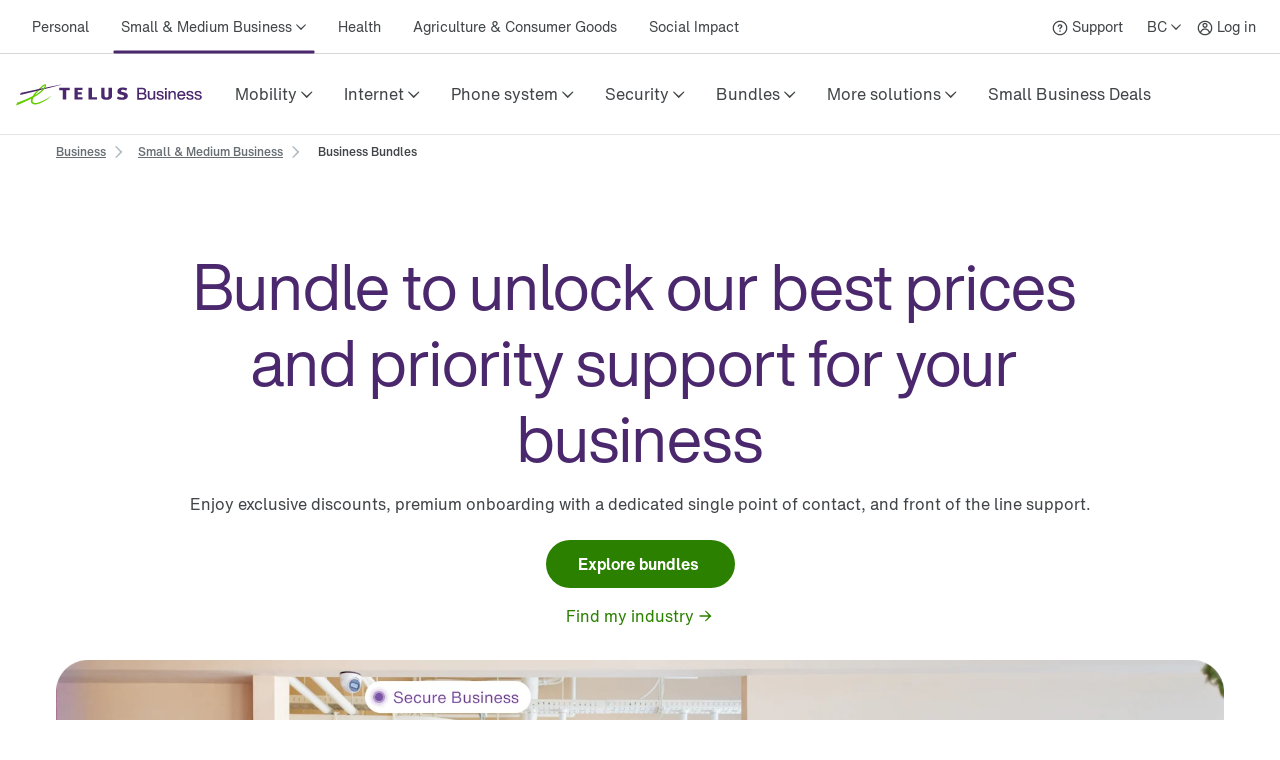

--- FILE ---
content_type: application/javascript; charset=UTF-8
request_url: https://cdn.telus.digital/sb2/_next/static/chunks/5062.62c631a0443949a4.js
body_size: 1989
content:
"use strict";(self.webpackChunk_N_E=self.webpackChunk_N_E||[]).push([[5062],{24439:function(t,e,n){var r=n(67294),o=n(82080);let l=(t,e)=>{let n=(null==t?void 0:t.action)&&(null==t?void 0:t.name),r=JSON.stringify(t)===JSON.stringify(e);return n&&!r};e.Z=function(t){let e=arguments.length>1&&void 0!==arguments[1]&&arguments[1],[n,i]=(0,r.useState)(null);(0,r.useEffect)(()=>{if(e){var r,u,s;let e={name:null==t?void 0:null===(r=t.fields)||void 0===r?void 0:r.eventName,action:null==t?void 0:null===(u=t.fields)||void 0===u?void 0:u.eventAction,details:null==t?void 0:null===(s=t.fields)||void 0===s?void 0:s.eventDetails};l(e,n)&&"dataLayer"in window&&(window.dataLayer.event=e,(0,o.eventActionTrigger)(e),i(e))}},[e,t])}},45062:function(t,e,n){n.r(e),n.d(e,{default:function(){return p}});var r=n(85893),o=n(28466),l=n(73766),i=n(67294),u=n(76226),s=n(78664),c=n(5657),f=n(89233),a=n(977),d=n(84433),v=n(24439),y=n(47e3),b=n(20007),p=(0,o.o)(t=>{let{sysID:e,entryTitle:n,buttonGroupTabs:o,linkAnalyticsEventsArray:l,defaultTabItemId:p,styleVariant:j="",desktopAlignment:g="center",mobileAlignment:h="center",buttonWidth:m="responsive",buttonSize:w="small",...A}=t,[O,x]=(0,i.useState)(!1),[S,k]=(0,i.useState)([p]),[B,C]=(0,i.useState)((0,d.my)(o,p)),D=l?l[B]:null,V=(0,u.Z)({xs:h,sm:h,md:g,lg:g});return((0,v.Z)(D,O),o)?(0,r.jsx)("div",{"data-testid":"button-group-testid",children:(0,r.jsxs)(s.ZP,{children:[(0,r.jsx)(c.default,{children:(0,r.jsx)(c.default.Row,{children:(0,r.jsx)(c.default.Col,{children:(0,r.jsx)("div",{style:{alignItems:"center",justifyContent:V,flexGrow:1,display:"flex"},children:(0,r.jsx)(f.Z,{values:S,onChange:t=>{k(t),C((0,d.my)(o,t[0])),x(!0),b.Z.tabChange({sysID:e,entryTitle:n,tabID:t[0]})},items:o,dataSet:(0,y.vy)(A),variant:{style:j,size:w,width:m}})})})})}),(0,r.jsx)(a.Z,{space:{xs:4,md:5}}),o.map((t,e)=>(0,r.jsx)("div",{style:{display:B===e?"block":"none"},children:t.content},t.id))]})}):null},{sysID:t=>t.sys.id,entryTitle:t=>t.fields.entryTitle,buttonGroupTabs:t=>{var e,n;return null==t?void 0:null===(n=t.fields)||void 0===n?void 0:null===(e=n.tabItems)||void 0===e?void 0:e.map(t=>{var e,n;return{id:null==t?void 0:null===(n=t.fields)||void 0===n?void 0:null===(e=n.id)||void 0===e?void 0:e.split(" ").join("-"),label:t.fields.label,content:(0,r.jsx)(l.BlockRenderer,{block:t.fields.content})}})},styleVariant:t=>{var e;return null==t?void 0:null===(e=t.fields)||void 0===e?void 0:e.styleVariant},desktopAlignment:t=>{var e;return null==t?void 0:null===(e=t.fields)||void 0===e?void 0:e.desktopAlignment},mobileAlignment:t=>{var e;return null==t?void 0:null===(e=t.fields)||void 0===e?void 0:e.mobileAlignment},buttonWidth:t=>{var e,n;return null==t?void 0:null===(n=t.fields)||void 0===n?void 0:null===(e=n.buttonWidth)||void 0===e?void 0:e.toLowerCase()},buttonSize:t=>{var e,n;return null==t?void 0:null===(n=t.fields)||void 0===n?void 0:null===(e=n.buttonSize)||void 0===e?void 0:e.toLowerCase()}})},28466:function(t,e,n){n.d(e,{o:function(){return i}});var r=n(85893),o=n(47e3);let l=n(43188)({proto:!1});function i(t,e){return n=>{let i=l(n),u=function(t,e){let n=t.fields,r=(0,o.SJ)(t);return e&&Object.entries(e).forEach(e=>{let[r,o]=e;try{"function"==typeof o?n[r]=o(t):n[r]=t.fields[o]}catch(t){console.error(t)}}),{...n,...r}}(i,e);return delete i.fields,delete i.metadata,(0,r.jsx)(t,{...u,...i,sys:n.sys})}}},20007:function(t,e,n){var r=n(76912);e.Z={tabChange:t=>{let{sysID:e,entryTitle:n,tabID:o}=t;r.default.event("toolSubmit").webInteraction({name:"tab-".concat(o),toolName:"tab_navigation-".concat(n),toolType:"tab_navigation",toolUsageID:e,toolSelections:"tab-".concat(o)}).fire()}}},84433:function(t,e,n){n.d(e,{i$:function(){return r},jr:function(){return o},my:function(){return l}});let r=(t,e)=>t.find(t=>t.id===e);function o(t,e){return t.filter(t=>e.includes(t.id))}let l=(t,e)=>t.findIndex(t=>t.id===e)},43188:function(t,e,n){var r=n(48764).Buffer;function o(t){return t instanceof r?r.from(t):new t.constructor(t.buffer.slice(),t.byteOffset,t.length)}t.exports=function(t){if((t=t||{}).circles)return function(t){let e=[],n=[],r=new Map;if(r.set(Date,t=>new Date(t)),r.set(Map,(t,e)=>new Map(i(Array.from(t),e))),r.set(Set,(t,e)=>new Set(i(Array.from(t),e))),t.constructorHandlers)for(let e of t.constructorHandlers)r.set(e[0],e[1]);let l=null;return t.proto?function t(u){if("object"!=typeof u||null===u)return u;if(Array.isArray(u))return i(u,t);if(u.constructor!==Object&&(l=r.get(u.constructor)))return l(u,t);let s={};for(let i in e.push(u),n.push(s),u){let c=u[i];if("object"!=typeof c||null===c)s[i]=c;else if(c.constructor!==Object&&(l=r.get(c.constructor)))s[i]=l(c,t);else if(ArrayBuffer.isView(c))s[i]=o(c);else{let r=e.indexOf(c);-1!==r?s[i]=n[r]:s[i]=t(c)}}return e.pop(),n.pop(),s}:function t(u){if("object"!=typeof u||null===u)return u;if(Array.isArray(u))return i(u,t);if(u.constructor!==Object&&(l=r.get(u.constructor)))return l(u,t);let s={};for(let i in e.push(u),n.push(s),u){if(!1===Object.hasOwnProperty.call(u,i))continue;let c=u[i];if("object"!=typeof c||null===c)s[i]=c;else if(c.constructor!==Object&&(l=r.get(c.constructor)))s[i]=l(c,t);else if(ArrayBuffer.isView(c))s[i]=o(c);else{let r=e.indexOf(c);-1!==r?s[i]=n[r]:s[i]=t(c)}}return e.pop(),n.pop(),s};function i(t,i){let u=Object.keys(t),s=Array(u.length);for(let c=0;c<u.length;c++){let f=u[c],a=t[f];if("object"!=typeof a||null===a)s[f]=a;else if(a.constructor!==Object&&(l=r.get(a.constructor)))s[f]=l(a,i);else if(ArrayBuffer.isView(a))s[f]=o(a);else{let t=e.indexOf(a);-1!==t?s[f]=n[t]:s[f]=i(a)}}return s}}(t);let e=new Map;if(e.set(Date,t=>new Date(t)),e.set(Map,(t,e)=>new Map(r(Array.from(t),e))),e.set(Set,(t,e)=>new Set(r(Array.from(t),e))),t.constructorHandlers)for(let n of t.constructorHandlers)e.set(n[0],n[1]);let n=null;return t.proto?function t(l){if("object"!=typeof l||null===l)return l;if(Array.isArray(l))return r(l,t);if(l.constructor!==Object&&(n=e.get(l.constructor)))return n(l,t);let i={};for(let r in l){let u=l[r];"object"!=typeof u||null===u?i[r]=u:u.constructor!==Object&&(n=e.get(u.constructor))?i[r]=n(u,t):ArrayBuffer.isView(u)?i[r]=o(u):i[r]=t(u)}return i}:function t(l){if("object"!=typeof l||null===l)return l;if(Array.isArray(l))return r(l,t);if(l.constructor!==Object&&(n=e.get(l.constructor)))return n(l,t);let i={};for(let r in l){if(!1===Object.hasOwnProperty.call(l,r))continue;let u=l[r];"object"!=typeof u||null===u?i[r]=u:u.constructor!==Object&&(n=e.get(u.constructor))?i[r]=n(u,t):ArrayBuffer.isView(u)?i[r]=o(u):i[r]=t(u)}return i};function r(t,r){let l=Object.keys(t),i=Array(l.length);for(let u=0;u<l.length;u++){let s=l[u],c=t[s];"object"!=typeof c||null===c?i[s]=c:c.constructor!==Object&&(n=e.get(c.constructor))?i[s]=n(c,r):ArrayBuffer.isView(c)?i[s]=o(c):i[s]=r(c)}return i}}}}]);
//# sourceMappingURL=5062.62c631a0443949a4.js.map

--- FILE ---
content_type: application/javascript; charset=UTF-8
request_url: https://cdn.telus.digital/sb2/_next/static/chunks/6571.bb3159f5ce2955d6.js
body_size: 2234
content:
"use strict";(self.webpackChunk_N_E=self.webpackChunk_N_E||[]).push([[6571],{36571:function(e,t,n){n.r(t),n.d(t,{default:function(){return h}});var r=n(85893),l=n(28466),o=n(73766),i=n(67294),s=n(49203),a=n(5657),u=n(48687),c=function(e){let t=arguments.length>1&&void 0!==arguments[1]&&arguments[1];(0,i.useEffect)(()=>{if(e&&t&&"dataLayer"in window){var n,r,l;let t={name:null==e?void 0:null===(n=e.fields)||void 0===n?void 0:n.eventName,action:null==e?void 0:null===(r=e.fields)||void 0===r?void 0:r.eventAction,details:null==e?void 0:null===(l=e.fields)||void 0===l?void 0:l.eventDetails};window.dataLayer.event=t}})},f=n(76912),d={slideChange:e=>{let{sysID:t,entryTitle:n,itemLabel:r,carouselNavigationStyle:l,index:o,item:i,itemsLength:s}=e,a={name:"".concat(n,"-slide_change"),toolName:"carousel-".concat(n),toolType:"carousel",toolUsageID:t,toolSelections:function(e){let{index:t,item:n,itemsLength:r,itemLabel:l,carouselNavigationStyle:o}=e,i=t+1,{tabTitle:s}=n;return({tabs:"carousel_tab_".concat(i,":").concat(s),basic:"".concat(l,"_").concat(i,"_of_").concat(r),thumbnail:"carousel_thumbnail_".concat(i,"_of_").concat(r),multiple_items:"carousel_multiple_items_per_slide_".concat(i,"_of_").concat(r)})[o]}({index:o,item:i,itemsLength:s,itemLabel:r,carouselNavigationStyle:l})};f.default.event("toolSubmit").webInteraction(a).fire()}},v=n(10590),b=n(91453);let y={"Multiple Items":"multiple_items",Basic:"basic",Tabs:"tabs",Thumbnail:"thumbnail"},p={Dots:"dots",Bar:"subtle"};var h=(0,l.o)(e=>{var t;let{sysID:n,entryTitle:l,itemLabel:o="",carouselNavigationStyle:f="tabs",carouselItems:y=[],navigationIconPosition:p="edge",navigationIconSize:h="default",autoPlay:m=!1,enablePeeking:g=!1,hasFullBleedBackground:j=!1,progressBarStyle:w="dots"}=e,[x,_]=(0,i.useState)(!1),[A,O]=(0,i.useState)(null),{isWebpSupported:B}=(0,i.useContext)(b.xR);c(A,x);let[S,k]=i.useState("lightest"),{locale:{language:I}}=(0,i.useContext)(b.xR);(0,i.useEffect)(()=>{_(!0),C(null,0)},[]);let C=(0,i.useCallback)((e,t)=>{y.map((r,i,s)=>{i===t&&(null!==e&&(O(r.analyticsEvent),d.slideChange({sysID:n,entryTitle:l,itemLabel:o,carouselNavigationStyle:f,index:t,item:r,itemsLength:s.length})),(j||"tabs"===f)&&k(r.fullBleedBackground))})},[]),N="tabs"===f?y.map(e=>({title:e.tabTitle,inverse:e.inverseNavigationText})):void 0,T="thumbnail"===f?y.map(e=>({src:(0,v.B)(B)({src:e.thumbnail||"",width:200})})):void 0,D="";D="thumbnail"===f?"carousel-item-thumbnail-testid":"tabs"===f?"carousel-item-tab-testid":"carousel-item-testid";let P=null!==(t=y.map((e,t)=>(0,r.jsxs)(s.Z.Item,{children:[(0,r.jsx)("div",{"data-testid":D}),e.children]},e.tabTitle+t)))&&void 0!==t?t:[];return(0,r.jsx)(a.default,{limitWidth:!1,gutter:!1,children:(0,r.jsx)(a.default.Row,{children:(0,r.jsx)(a.default.Col,{children:(0,r.jsx)(u.Z,{variant:{background:S},children:(0,r.jsx)(a.default,{gutter:!g,children:(0,r.jsx)(a.default.Row,{children:(0,r.jsx)(a.default.Col,{children:(0,r.jsx)(s.Z,{enableDisplayMultipleItemsPerSlide:"multiple_items"===f,enablePeeking:g,autoPlay:m,slideDuration:m?10:void 0,transitionDuration:m?1:void 0,itemLabel:o,thumbnails:T,tabs:N,previousNextNavigationPosition:p,previousNextIconSize:h,onIndexChanged:(e,t)=>C(e,t),copy:I,progressBarVariant:{style:w},children:P})})})})})})})})},{carouselNavigationStyle:e=>y[e.fields.carouselNavigationStyle],navigationIconPosition:e=>{var t;return null===(t=e.fields)||void 0===t?void 0:t.navigationIconPosition.toLowerCase()},navigationIconSize:e=>{var t;return null===(t=e.fields)||void 0===t?void 0:t.navigationIconSize.toLowerCase()},sysID:e=>e.sys.id,entryTitle:e=>e.fields.entryTitle,carouselItems:e=>e.fields.carouselItems.filter(e=>{var t;return e&&(null===(t=e.sys.contentType)||void 0===t?void 0:t.sys.id)==="carouselItem"}).map(e=>{var t,n,l;return{tabTitle:e.fields.tab,thumbnail:null===(l=e.fields.thumbnail)||void 0===l?void 0:null===(n=l.fields)||void 0===n?void 0:null===(t=n.file)||void 0===t?void 0:t.url,children:(0,r.jsx)(o.BlockRenderer,{block:e.fields.carouselItemContent}),fullBleedBackground:e.fields.fullBleedBackground,inverseNavigationText:e.fields.inverseNavigationText,analyticsEvent:e.fields.analyticsEvent}}),enablePeeking:e=>{var t;return null==e?void 0:null===(t=e.fields)||void 0===t?void 0:t.enablePeeking},progressBarStyle:e=>{var t;return p[null==e?void 0:null===(t=e.fields)||void 0===t?void 0:t.progressBarStyle]}})},28466:function(e,t,n){n.d(t,{o:function(){return i}});var r=n(85893),l=n(47e3);let o=n(43188)({proto:!1});function i(e,t){return n=>{let i=o(n),s=function(e,t){let n=e.fields,r=(0,l.SJ)(e);return t&&Object.entries(t).forEach(t=>{let[r,l]=t;try{"function"==typeof l?n[r]=l(e):n[r]=e.fields[l]}catch(e){console.error(e)}}),{...n,...r}}(i,t);return delete i.fields,delete i.metadata,(0,r.jsx)(e,{...s,...i,sys:n.sys})}}},43188:function(e,t,n){var r=n(48764).Buffer;function l(e){return e instanceof r?r.from(e):new e.constructor(e.buffer.slice(),e.byteOffset,e.length)}e.exports=function(e){if((e=e||{}).circles)return function(e){let t=[],n=[],r=new Map;if(r.set(Date,e=>new Date(e)),r.set(Map,(e,t)=>new Map(i(Array.from(e),t))),r.set(Set,(e,t)=>new Set(i(Array.from(e),t))),e.constructorHandlers)for(let t of e.constructorHandlers)r.set(t[0],t[1]);let o=null;return e.proto?function e(s){if("object"!=typeof s||null===s)return s;if(Array.isArray(s))return i(s,e);if(s.constructor!==Object&&(o=r.get(s.constructor)))return o(s,e);let a={};for(let i in t.push(s),n.push(a),s){let u=s[i];if("object"!=typeof u||null===u)a[i]=u;else if(u.constructor!==Object&&(o=r.get(u.constructor)))a[i]=o(u,e);else if(ArrayBuffer.isView(u))a[i]=l(u);else{let r=t.indexOf(u);-1!==r?a[i]=n[r]:a[i]=e(u)}}return t.pop(),n.pop(),a}:function e(s){if("object"!=typeof s||null===s)return s;if(Array.isArray(s))return i(s,e);if(s.constructor!==Object&&(o=r.get(s.constructor)))return o(s,e);let a={};for(let i in t.push(s),n.push(a),s){if(!1===Object.hasOwnProperty.call(s,i))continue;let u=s[i];if("object"!=typeof u||null===u)a[i]=u;else if(u.constructor!==Object&&(o=r.get(u.constructor)))a[i]=o(u,e);else if(ArrayBuffer.isView(u))a[i]=l(u);else{let r=t.indexOf(u);-1!==r?a[i]=n[r]:a[i]=e(u)}}return t.pop(),n.pop(),a};function i(e,i){let s=Object.keys(e),a=Array(s.length);for(let u=0;u<s.length;u++){let c=s[u],f=e[c];if("object"!=typeof f||null===f)a[c]=f;else if(f.constructor!==Object&&(o=r.get(f.constructor)))a[c]=o(f,i);else if(ArrayBuffer.isView(f))a[c]=l(f);else{let e=t.indexOf(f);-1!==e?a[c]=n[e]:a[c]=i(f)}}return a}}(e);let t=new Map;if(t.set(Date,e=>new Date(e)),t.set(Map,(e,t)=>new Map(r(Array.from(e),t))),t.set(Set,(e,t)=>new Set(r(Array.from(e),t))),e.constructorHandlers)for(let n of e.constructorHandlers)t.set(n[0],n[1]);let n=null;return e.proto?function e(o){if("object"!=typeof o||null===o)return o;if(Array.isArray(o))return r(o,e);if(o.constructor!==Object&&(n=t.get(o.constructor)))return n(o,e);let i={};for(let r in o){let s=o[r];"object"!=typeof s||null===s?i[r]=s:s.constructor!==Object&&(n=t.get(s.constructor))?i[r]=n(s,e):ArrayBuffer.isView(s)?i[r]=l(s):i[r]=e(s)}return i}:function e(o){if("object"!=typeof o||null===o)return o;if(Array.isArray(o))return r(o,e);if(o.constructor!==Object&&(n=t.get(o.constructor)))return n(o,e);let i={};for(let r in o){if(!1===Object.hasOwnProperty.call(o,r))continue;let s=o[r];"object"!=typeof s||null===s?i[r]=s:s.constructor!==Object&&(n=t.get(s.constructor))?i[r]=n(s,e):ArrayBuffer.isView(s)?i[r]=l(s):i[r]=e(s)}return i};function r(e,r){let o=Object.keys(e),i=Array(o.length);for(let s=0;s<o.length;s++){let a=o[s],u=e[a];"object"!=typeof u||null===u?i[a]=u:u.constructor!==Object&&(n=t.get(u.constructor))?i[a]=n(u,r):ArrayBuffer.isView(u)?i[a]=l(u):i[a]=r(u)}return i}}}}]);
//# sourceMappingURL=6571.bb3159f5ce2955d6.js.map

--- FILE ---
content_type: application/javascript; charset=UTF-8
request_url: https://cdn.telus.digital/sb2/_next/static/chunks/4006.12bdc2f026030bb3.js
body_size: 2992
content:
"use strict";(self.webpackChunk_N_E=self.webpackChunk_N_E||[]).push([[4006],{34006:function(e,t,r){r.r(t),r.d(t,{default:function(){return P}});var l,n,i=r(85893),s=r(28466),o=r(67294),a=r(45697),u=r.n(a),f=r(76226),c=r(5657),d=r(977),g=r(45180),h=r(36698).Z,p=r(4575),m=r(13393);let x=(e,t)=>({xs:t.xs??e,sm:t.sm??e,md:t.md??e,lg:t.lg??e,xl:t.xl??e}),b=o.forwardRef((e,t)=>{let{label:r,action:l,responsiveLabel:n={}}=e,s="small",o=x(r,n),a=(0,f.Z)(o);return"Link"==("string"==typeof l?"Link":"Button")?(0,i.jsx)(p.Z,{variant:{priority:"high",size:s,width:"responsive"},href:l,ref:t,children:a}):(0,i.jsx)(m.Z,{variant:{priority:"high",size:s,width:"responsive"},onPress:l,ref:t,children:a})});b.displayName="StickyNavigationBarCallToAction",b.propTypes={label:u().string.isRequired,responsiveLabel:u().shape({xs:u().string,sm:u().string,md:u().string,lg:u().string,xl:u().string}),action:u().oneOfType([u().string,u().func]).isRequired};var y=r(98758),j=r(88918),v=r(65431);let k=o.forwardRef((e,t)=>{let{label:r,chevron:l,text:n,href:s}=e;return(0,i.jsxs)(i.Fragment,{children:[r&&(0,i.jsxs)(y.Z,{variant:{bold:!0},children:[r," "]}),l?(0,i.jsx)(j.Z,{href:s,ref:t,children:n}):(0,i.jsx)(v.Z,{href:s,ref:t,children:n})]})});k.displayName="StickyNavigationBarLink",k.propTypes={text:u().string.isRequired,href:u().string.isRequired,label:u().string,chevron:u().bool};var A=r(65620),T=r(18534),w=r(21445),R=r(93451),O=r(40699);let C=o.forwardRef((e,t)=>{let{selected:r,handlePress:l,item:n,resolveTokens:s,value:o,onChange:a,getTokens:u}=e;return(0,i.jsx)("div",{style:B.tabContainerStyles,ref:t,children:(0,i.jsx)(O.Z,{icon:n.href&&!n.href.includes("#")?u().externalLinkIcon:null,iconPosition:"right",onPress:o&&a&&l,href:n.href,tokens:r?s({selected:!0}):u,children:n.label})})});C.displayName="StickyNavigationBarTabItem",C.propTypes={selected:u().bool,handlePress:u().func,item:u().object,resolveTokens:u().func,value:u().string,onChange:u().func,getTokens:u().func};let B=A.Z.create({tabContainerStyles:{marginLeft:24,marginRight:24,marginTop:4,marginBottom:4,display:"flex"}}),Z=o.forwardRef((e,t)=>{let{value:r,initialValue:l,onChange:n,items:s,itemTokens:o}=e,a=(0,f.Z)({xs:!1,sm:!0,md:!0,lg:!0,xl:!0}),u=(0,T.P)("StickyNavigationBarTabs"),c=e=>(0,w.Uj)(u,{},e),d=s.map(e=>({href:e.href,label:e.label,id:e.id,render:t=>{let{selected:l,handlePress:s}=t;return(0,i.jsx)(C,{selected:l,handlePress:s,item:e,resolveTokens:c,value:r,onChange:n,getTokens:u})}}));return a?(0,i.jsx)(R.Z,{value:r,initialValue:l,onChange:n,items:d,tokens:L.tabTokens,itemTokens:{...L.tabItemTokens,...o},ref:t}):null});Z.displayName="StickyNavigationBarTabs",Z.propTypes={value:u().string,initialValue:u().string,onChange:u().func,items:u().arrayOf(u().shape({label:u().string.isRequired,href:u().string,id:u().string})),itemTokens:u().shape({borderRadius:u().number,borderWidth:u().number,highlightBarBorderRadius:u().number,highlightBarBorderWidth:u().number})};let L=A.Z.create({tabTokens:{borderBottomWidth:0},tabItemTokens:{borderRadius:0,borderWidth:0,highlightBarBorderRadius:0,highlightBarBorderWidth:0}}),V=e=>{let{left:t,right:r,leftAlign:l={xs:"center",md:"left"},rightAlign:n={xs:"center",md:"right"},vertical:s=2,horizontal:o={xs:3,sm:2,lg:2,xl:2},stickyVariant:a="default",xsReverse:u=!1,smReverse:g=!1,mdReverse:p=!1,lgReverse:m=!1,xlReverse:x=!1,workWithViewport:b=!0,onStick:y=()=>{},throttleTime:j,throttleConfig:v,leftCol:k={xs:12,sm:6},rightCol:A={xs:12,sm:6}}=e,T=(0,f.Z)({xs:u,sm:g,md:p,lg:m,xl:x}),w=(0,f.Z)({xs:!0,sm:!1,md:!1,lg:!1,xl:!1});return(0,i.jsx)(h,{variant:a,vertical:s,horizontal:o,workWithViewport:b,onStick:y,throttleTime:j,throttleConfig:v,children:(0,i.jsx)(c.default,{gutter:!1,children:(0,i.jsxs)(c.default.Row,{verticalAlign:"middle",children:[t&&(0,i.jsx)(c.default.Col,{...k,horizontalAlign:l,children:T?r:t}),w&&(0,i.jsx)(c.default.Col,{xs:12,children:(0,i.jsx)(d.Z,{space:2})}),r&&(0,i.jsx)(c.default.Col,{...A,horizontalAlign:n,children:T?t:r})]})})})},S=u().oneOf(["left","center","right"]);V.propTypes={stickyVariant:u().oneOf(["default","alternate","hidden"]),left:u().node.isRequired,right:u().node.isRequired,leftAlign:u().oneOfType([u().shape({xs:S,sm:S,md:S,lg:S,xl:S}),S]),rightAlign:u().oneOfType([S,u().shape({xs:S,sm:S,md:S,lg:S,xl:S})]),xsReverse:u().bool,smReverse:u().bool,mdReverse:u().bool,lgReverse:u().bool,xlReverse:u().bool,vertical:g.Z.types.spacingValue,horizontal:g.Z.types.spacingValue,workWithViewport:u().bool,onStick:u().func,throttleTime:u().number,throttleConfig:u().object,leftCol:g.Z.types.spacingValue,rightCol:g.Z.types.spacingValue},V.CallToAction=b,V.Link=k,V.Tabs=Z,(l=n||(n={})).DEFAULT="CTA | Link",l.ALTERNATE="Link | CTA";let N=V.CallToAction,z=V.Link;var P=(0,s.o)(e=>{let{Cta:t,Link:r,stickyVariant:l="default",layout:n="CTA | Link",leftAlign:s={xs:"center",sm:"left",md:"left",lg:"left",xl:"left"},rightAlign:o={xs:"center",sm:"left",md:"left",lg:"left",xl:"left"},verticalSpacing:a=2,horizontalSpacing:u={xs:3,sm:2,md:2,lg:2,xl:2},xsLayoutReverse:f=!1,smLayoutReverse:c=!1,mdLayoutReverse:d=!1,lgLayoutReverse:g=!1,xlLayoutReverse:h=!1,workWithViewport:p=!0}=e,m="CTA | Link"===n?t:r,x="CTA | Link"===n?r:t;return(0,i.jsx)(V,{left:m,right:x,leftAlign:s,rightAlign:o,vertical:a,horizontal:u,stickyVariant:l,xsReverse:f,smReverse:c,mdReverse:d,lgReverse:g,xlReverse:h,workWithViewport:p})},{Cta:e=>{let{fields:{ctaLabel:t,xsCtaLabel:r,smCtaLabel:l,mdCtaLabel:n,lgCtaLabel:s,xlCtaLabel:o,ctaAction:a}}=e;return(0,i.jsx)(N,{label:t,responsiveLabel:{xs:r,sm:l,md:n,lg:s,xl:o},action:a})},Link:e=>{let{fields:{linkLabel:t,linkShowChevron:r,linkText:l,linkHref:n}}=e;return l&&n?(0,i.jsx)(z,{href:n,label:t,text:l,chevron:r}):(0,i.jsx)(i.Fragment,{})},leftAlign:e=>{let{fields:{leftSegmentAlign:t,xsLeftSegmentAlign:r,smLeftSegmentAlign:l,mdLeftSegmentAlign:n,lgLeftSegmentAlign:i,xlLeftSegmentAlign:s}}=e,o="left";return t&&(o=t),{xs:null!=r?r:o,sm:null!=l?l:o,md:null!=n?n:o,lg:null!=i?i:o,xl:null!=s?s:o}},rightAlign:e=>{let{fields:{rightSegmentAlign:t,xsRightSegmentAlign:r,smRightSegmentAlign:l,mdRightSegmentAlign:n,lgRightSegmentAlign:i,xlRightSegmentAlign:s}}=e,o="right";return t&&(o=t),{xs:null!=r?r:o,sm:null!=l?l:o,md:null!=n?n:o,lg:null!=i?i:o,xl:null!=s?s:o}},verticalSpacing:e=>{let{fields:{verticalSpacing:t,xsVerticalSpacing:r,smVerticalSpacing:l,mdVerticalSpacing:n,lgVerticalSpacing:i,xlVerticalSpacing:s}}=e,o=2;return t&&(o=t),{xs:null!=r?r:o,sm:null!=l?l:o,md:null!=n?n:o,lg:null!=i?i:o,xl:null!=s?s:o}},horizontalSpacing:e=>{let{fields:{horizontalSpacing:t,xsHorizontalSpacing:r,smHorizontalSpacing:l,mdHorizontalSpacing:n,lgHorizontalSpacing:i,xlHorizontalSpacing:s}}=e,o=2;return t&&(o=t),{xs:null!=r?r:o,sm:null!=l?l:o,md:null!=n?n:o,lg:null!=i?i:o,xl:null!=s?s:o}}})},28466:function(e,t,r){r.d(t,{o:function(){return s}});var l=r(85893),n=r(47e3);let i=r(43188)({proto:!1});function s(e,t){return r=>{let s=i(r),o=function(e,t){let r=e.fields,l=(0,n.SJ)(e);return t&&Object.entries(t).forEach(t=>{let[l,n]=t;try{"function"==typeof n?r[l]=n(e):r[l]=e.fields[n]}catch(e){console.error(e)}}),{...r,...l}}(s,t);return delete s.fields,delete s.metadata,(0,l.jsx)(e,{...o,...s,sys:r.sys})}}},43188:function(e,t,r){var l=r(48764).Buffer;function n(e){return e instanceof l?l.from(e):new e.constructor(e.buffer.slice(),e.byteOffset,e.length)}e.exports=function(e){if((e=e||{}).circles)return function(e){let t=[],r=[],l=new Map;if(l.set(Date,e=>new Date(e)),l.set(Map,(e,t)=>new Map(s(Array.from(e),t))),l.set(Set,(e,t)=>new Set(s(Array.from(e),t))),e.constructorHandlers)for(let t of e.constructorHandlers)l.set(t[0],t[1]);let i=null;return e.proto?function e(o){if("object"!=typeof o||null===o)return o;if(Array.isArray(o))return s(o,e);if(o.constructor!==Object&&(i=l.get(o.constructor)))return i(o,e);let a={};for(let s in t.push(o),r.push(a),o){let u=o[s];if("object"!=typeof u||null===u)a[s]=u;else if(u.constructor!==Object&&(i=l.get(u.constructor)))a[s]=i(u,e);else if(ArrayBuffer.isView(u))a[s]=n(u);else{let l=t.indexOf(u);-1!==l?a[s]=r[l]:a[s]=e(u)}}return t.pop(),r.pop(),a}:function e(o){if("object"!=typeof o||null===o)return o;if(Array.isArray(o))return s(o,e);if(o.constructor!==Object&&(i=l.get(o.constructor)))return i(o,e);let a={};for(let s in t.push(o),r.push(a),o){if(!1===Object.hasOwnProperty.call(o,s))continue;let u=o[s];if("object"!=typeof u||null===u)a[s]=u;else if(u.constructor!==Object&&(i=l.get(u.constructor)))a[s]=i(u,e);else if(ArrayBuffer.isView(u))a[s]=n(u);else{let l=t.indexOf(u);-1!==l?a[s]=r[l]:a[s]=e(u)}}return t.pop(),r.pop(),a};function s(e,s){let o=Object.keys(e),a=Array(o.length);for(let u=0;u<o.length;u++){let f=o[u],c=e[f];if("object"!=typeof c||null===c)a[f]=c;else if(c.constructor!==Object&&(i=l.get(c.constructor)))a[f]=i(c,s);else if(ArrayBuffer.isView(c))a[f]=n(c);else{let e=t.indexOf(c);-1!==e?a[f]=r[e]:a[f]=s(c)}}return a}}(e);let t=new Map;if(t.set(Date,e=>new Date(e)),t.set(Map,(e,t)=>new Map(l(Array.from(e),t))),t.set(Set,(e,t)=>new Set(l(Array.from(e),t))),e.constructorHandlers)for(let r of e.constructorHandlers)t.set(r[0],r[1]);let r=null;return e.proto?function e(i){if("object"!=typeof i||null===i)return i;if(Array.isArray(i))return l(i,e);if(i.constructor!==Object&&(r=t.get(i.constructor)))return r(i,e);let s={};for(let l in i){let o=i[l];"object"!=typeof o||null===o?s[l]=o:o.constructor!==Object&&(r=t.get(o.constructor))?s[l]=r(o,e):ArrayBuffer.isView(o)?s[l]=n(o):s[l]=e(o)}return s}:function e(i){if("object"!=typeof i||null===i)return i;if(Array.isArray(i))return l(i,e);if(i.constructor!==Object&&(r=t.get(i.constructor)))return r(i,e);let s={};for(let l in i){if(!1===Object.hasOwnProperty.call(i,l))continue;let o=i[l];"object"!=typeof o||null===o?s[l]=o:o.constructor!==Object&&(r=t.get(o.constructor))?s[l]=r(o,e):ArrayBuffer.isView(o)?s[l]=n(o):s[l]=e(o)}return s};function l(e,l){let i=Object.keys(e),s=Array(i.length);for(let o=0;o<i.length;o++){let a=i[o],u=e[a];"object"!=typeof u||null===u?s[a]=u:u.constructor!==Object&&(r=t.get(u.constructor))?s[a]=r(u,l):ArrayBuffer.isView(u)?s[a]=n(u):s[a]=l(u)}return s}}}}]);
//# sourceMappingURL=4006.12bdc2f026030bb3.js.map

--- FILE ---
content_type: application/javascript; charset=UTF-8
request_url: https://cdn.telus.digital/sb2/_next/static/chunks/pages/telus/%5B...slug%5D-1b5649d2f184c4d3.js
body_size: 2982
content:
(self.webpackChunk_N_E=self.webpackChunk_N_E||[]).push([[2146],{9996:function(e){"use strict";var t=function(e){var t;return!!e&&"object"==typeof e&&"[object RegExp]"!==(t=Object.prototype.toString.call(e))&&"[object Date]"!==t&&e.$$typeof!==n},n="function"==typeof Symbol&&Symbol.for?Symbol.for("react.element"):60103;function r(e,t){return!1!==t.clone&&t.isMergeableObject(e)?l(Array.isArray(e)?[]:{},e,t):e}function a(e,t,n){return e.concat(t).map(function(e){return r(e,n)})}function i(e){return Object.keys(e).concat(Object.getOwnPropertySymbols?Object.getOwnPropertySymbols(e).filter(function(t){return Object.propertyIsEnumerable.call(e,t)}):[])}function o(e,t){try{return t in e}catch(e){return!1}}function l(e,n,c){(c=c||{}).arrayMerge=c.arrayMerge||a,c.isMergeableObject=c.isMergeableObject||t,c.cloneUnlessOtherwiseSpecified=r;var s,u,d=Array.isArray(n);return d!==Array.isArray(e)?r(n,c):d?c.arrayMerge(e,n,c):(u={},(s=c).isMergeableObject(e)&&i(e).forEach(function(t){u[t]=r(e[t],s)}),i(n).forEach(function(t){(!o(e,t)||Object.hasOwnProperty.call(e,t)&&Object.propertyIsEnumerable.call(e,t))&&(o(e,t)&&s.isMergeableObject(n[t])?u[t]=(function(e,t){if(!t.customMerge)return l;var n=t.customMerge(e);return"function"==typeof n?n:l})(t,s)(e[t],n[t],s):u[t]=r(n[t],s))}),u)}l.all=function(e,t){if(!Array.isArray(e))throw Error("first argument should be an array");return e.reduce(function(e,n){return l(e,n,t)},{})},e.exports=l},77861:function(e,t,n){(window.__NEXT_P=window.__NEXT_P||[]).push(["/telus/[...slug]",function(){return n(29619)}])},29619:function(e,t,n){"use strict";n.r(t),n.d(t,{__N_SSP:function(){return i},default:function(){return o}});var r=n(85893);n(64125);var a=n(71204),i=!0;function o(e){let{genericPageTemplate:t,locale:n,excludes:i,analyticsScripts:o}=e;return t?(0,r.jsx)(a.M,{genericPageTemplate:t,locale:n,excludes:i,analyticsScripts:o}):null}},71204:function(e,t,n){"use strict";n.d(t,{M:function(){return B}});var r,a=n(85893),i=n(67294),o=n(5152),l=n.n(o),c=n(11752),s=n.n(c),u=n(9996),d=n.n(u),f=n(59489),b=n(60723),p=n(89818),v=n(40586),g=n(5657),y=n(977),h=n(48687),m=n(98758),w=n(17507),j=n(4575);let k={en:{line1:"Sorry, the content you are trying to view is not available in your province.",line2:"This content is only available to the following provinces:"},fr:{line1:"Le contenu que vous essayez de visionner n’est pas disponible dans votre province.",line2:"Le contenu est r\xe9serv\xe9 aux provinces suivantes :"}},x={en:{ab:"Alberta",bc:"British Columbia",mb:"Manitoba",nb:"New Brunswick",nl:"Newfoundland",nt:"Northwest Territories",ns:"Nova Scotia",nu:"Nunavut",on:"Ontario",pe:"Prince Edward Island",qc:"Quebec",sk:"Saskatchewan",yt:"Yukon"},fr:{ab:"Alberta",bc:"Colombie-Britannique",mb:"Manitoba",nb:"Nouveau-Brunswick",nl:"Terre-Neuve",nt:"Territoires du Nord-Ouest",ns:"Nouvelle-\xc9cosse",nu:"Nunavut",on:"Ontario",pe:"\xcele-du-Prince-Edouard",qc:"Qu\xe9bec",sk:"Saskatchewan",yt:"Yukon"}};var S=e=>{var t,n;let{provincesAllowed:r,lang:i,slug:o}=e;return(0,a.jsx)(g.default,{children:(0,a.jsx)(g.default.Row,{horizontalAlign:"center",children:(0,a.jsxs)(g.default.Col,{children:[(0,a.jsx)(y.Z,{space:11}),(0,a.jsxs)(h.Z,{vertical:4,children:[(0,a.jsx)(m.Z,{variant:{size:"h2"},block:!0,children:null===(t=k[i])||void 0===t?void 0:t.line1}),(0,a.jsx)(y.Z,{space:3}),(0,a.jsx)(m.Z,{variant:{size:"h3",colour:"secondary"},block:!0,children:null===(n=k[i])||void 0===n?void 0:n.line2}),(0,a.jsx)(y.Z,{space:5}),(0,a.jsx)(w.Z,{gap:3,space:2,tokens:{justifyContent:"center"},children:r.map(e=>(0,a.jsx)(j.Z,{variant:{priority:"high"},href:"/".concat(i,"/").concat(e,"/").concat(o),children:x[i][e]},x[i][e]))})]}),(0,a.jsx)(y.Z,{space:11})]})})})};let O=";path=/;expires=Tue, 19 Jan 2038 03:14:07 UTC;SameSite=None;Secure",E=e=>{document.cookie="".concat("stackbitLang="+e+O).concat("")},N=e=>{document.cookie="".concat("stackbitProv="+e+O).concat("")};var C=(e,t)=>{E(e),N(t),window.location.reload()};let P=e=>{let t=(null!==e.detail.locale?e.detail.locale:"en-CA").split("-"),n=t[0],r="";3===t.length&&(r=t[2].toLowerCase()),C(n,r)},_=e=>{let{enabled:t}=e;(0,i.useEffect)(()=>(t&&window.addEventListener("stackbitLocaleChanged",P),()=>{window.removeEventListener("stackbitLocaleChanged",P)}),[t])};var M=n(29058);let A=e=>{if(e.has("cmp")||e.has("CMP")){var t;return null!==(t=e.get("cmp"))&&void 0!==t?t:e.get("CMP")}return""};var Z=()=>{let[e,t]=(0,M.Z)("cmp",{}),n=e=>new Date(Date.now()+864e5*e);(0,i.useEffect)(()=>{let r=A(new URLSearchParams(window.location.search));(r||!Object.keys(e).length)&&t({campaignCode:r,expires:n(30)})},[t])};let L=null===(r=s()())||void 0===r?void 0:r.publicRuntimeConfig,R=l()(()=>n.e(3766).then(n.bind(n,73766)).then(e=>e.BlockRenderer),{loadableGenerated:{webpack:()=>[73766]}}),T=e=>(0,a.jsx)(R,{block:e,fieldPath:"breadcrumbs"});function B(e){var t;let{genericPageTemplate:n,locale:r}=e,{slug:o,breadcrumbs:l,seo:c,blocks:s,regions:u,structuredData:g,customTermsAndConditions:y,customFootnote:h}=n.fields,{province:m,language:w}=r,j={page:{name:o,province:m,language:w},event:{},user:{}},k=void 0!==l&&T(l),[x,O]=(0,i.useState)("");(0,i.useEffect)(()=>{let e=(0,p._)(n.fields);window.dataLayer=d()(j,e),(0,v.g)(n.fields,r,E),O((e=>{let t=document.cookie.match(RegExp("(?:^|; )"+e.replace(/([\.$?*|{}\(\)\[\]\\\/\+^])/g,"\\$1")+"=([^;]*)"));return t?decodeURIComponent(t[1]):void 0})("stackbitProv"))},[]);let E=u&&!u.includes(null==m?void 0:m.toLowerCase()),N="string"==typeof x?E&&x:E;return _({enabled:!L.IS_PROD}),Z(),(0,a.jsxs)(a.Fragment,{children:[(0,a.jsx)(f.Z,{title:null==c?void 0:null===(t=c.fields)||void 0===t?void 0:t.title,language:w,seo:null==c?void 0:c.fields,structuredData:g,slug:o}),(0,a.jsxs)("main",{id:"app","data-sb-object-id":n.sys.id,children:[k,N?(0,a.jsx)(S,{provincesAllowed:u,lang:w,slug:o}):(0,a.jsx)(R,{block:s,fieldPath:"blocks"}),(0,a.jsx)(b.Z,{customTermsAndConditions:null==y?void 0:y.fields,customFootnote:null==h?void 0:h.fields})]})]})}},89818:function(e,t,n){"use strict";n.d(t,{_:function(){return l}});var r=n(9225);let a=e=>e.replace(/^\/*|\/*$/g,""),i=e=>a(e).split("/")[0],o=e=>a(e.replace(i(e),"")),l=e=>{var t;let{dataLayer:n}=e,{slug:a}=e,l=n&&n.fields.pageType,c=n&&n.fields.category,s=n&&n.fields.subcategory,u=n&&n.fields.dataLayerProduct,d={name:a,type:l||"overview",category:c&&(null===(t=c.fields)||void 0===t?void 0:t.analyticsRef)?c.fields.analyticsRef:a&&i(a),brand:(0,r.h)(a).pageBrand,siteGenerator:"SiteBuilder",personalizationApi:!0},f={name:u&&u.fields.name?u.fields.name:"",category:u&&u.fields.category?u.fields.category:"",price:u&&u.fields.price?u.fields.price:"",sku:u&&u.fields.sku?u.fields.sku:"",slug:u&&u.fields.slug?u.fields.slug:""};return s&&s.length>0?s.forEach((e,t)=>{d["subcategory".concat(t+1)]=e.fields.analyticsRef}):d.subcategory1=a&&o(a),{page:d,product:f}}},29058:function(e,t,n){"use strict";var r=n(67294);let a=(e,t)=>{let n;{let r=localStorage.getItem(e);n=null===r?t:JSON.parse(r)}return n};t.Z=(e,t)=>{let[n,i]=(0,r.useState)(()=>a(e,t));return(0,r.useEffect)(()=>{e&&localStorage.setItem(e,JSON.stringify(n))},[e,n]),[n,i]}}},function(e){e.O(0,[8299,3724,4861,2888,9774,179],function(){return e(e.s=77861)}),_N_E=e.O()}]);
//# sourceMappingURL=[...slug]-1b5649d2f184c4d3.js.map

--- FILE ---
content_type: application/javascript; charset=UTF-8
request_url: https://cdn.telus.digital/sb2/_next/static/chunks/435.8e239c9028d0f708.js
body_size: 5932
content:
(self.webpackChunk_N_E=self.webpackChunk_N_E||[]).push([[435],{45663:function(s,e,i){"use strict";i.d(e,{Z:function(){return b}});var l=i(67294),o=i(45697),t=i.n(o),j=i(16977),n=i(18534),r=i(1660),a=i(98758),d=i(69688),c=i(19521),u=i(68657),C=i(85893);let[f,h]=(0,j.Z)([u.Z]),p=(s,e)=>{if(e)switch(e){case"left":default:return"flex-start";case"center":return"center"}return s?"center":"flex-start"},m=s=>{switch(s){case"top":return"flex-start";case"middle":return"center";case"bottom":return"flex-end";default:return"top"}},v=c.default.div.withConfig({displayName:"Callout__CalloutContainer",componentId:"components-web__sc-1a7ptx-0"})(s=>{let{rounded:e,verticalAlign:i,textAlignToFlex:l,background:o,gap:t,borderRadius:j,padding:n}=s;return{background:o,display:"flex",gap:t,borderRadius:j,padding:n,justifyContent:p(e,l),alignItems:m(i)}}),g=l.forwardRef((s,e)=>{let{icon:i,children:l,verticalAlign:o,textAlignToFlex:t,tokens:j,variant:d={},...c}=s,{background:u,gap:h,borderRadius:p,paddingLeft:m,paddingRight:g,paddingTop:b,paddingBottom:S,color:y}=(0,n.J)("Callout",j,d),{rounded:k=!1,size:B="medium"}=d;return(0,C.jsxs)(v,{size:B,rounded:k,"data-testid":"callout-container",verticalAlign:o,textAlignToFlex:t,background:u,gap:h,borderRadius:p,padding:`${b}px ${g}px ${S}px ${m}px`,ref:e,...f(c),children:[i&&(0,C.jsx)(r.ZP,{tokens:{color:y},icon:i,variant:{rank:"primary",size:B}}),(0,C.jsx)(a.Z,{variant:{size:B,compact:"small"===B},tokens:{color:y},children:l})]})});g.displayName="Callout",g.propTypes={...h,tokens:(0,d.J8)("Callout"),icon:t().elementType,children:t().node.isRequired,textAlignToFlex:t().oneOf(["center","left"]),verticalAlign:t().oneOf(["top","middle","bottom"])};var b=g},51174:function(s,e,i){var l={"./AC.js":72183,"./Accessible.js":19867,"./AccessibleHuman.js":80733,"./Add.js":13347,"./AddUser.js":43368,"./Airplane.js":26718,"./AirplaneBold.js":57300,"./AlarmClock.js":96336,"./Ambulance.js":52645,"./Amex.js":23528,"./AndroidEN.js":58538,"./AndroidFR.js":40601,"./ArrowDown.js":35966,"./ArrowLeft.js":97393,"./ArrowRight.js":45531,"./ArrowUp.js":38898,"./ArtificialIntelligence.js":90472,"./AssistiveListening.js":63975,"./Attention.js":40357,"./Award.js":30494,"./Baby.js":48638,"./BabyBoy.js":24387,"./BabyGirl.js":94100,"./BackToSchool.js":3720,"./Bank.js":24766,"./BasketBold.js":38306,"./BasketSolid.js":7846,"./BatteryCar.js":96378,"./BatteryCharging.js":13052,"./Bell.js":13863,"./Bill.js":27504,"./BillingBold.js":63855,"./BillingSearchBold.js":37695,"./BillingSolid.js":79573,"./Bookmark.js":75905,"./Braille.js":98705,"./Briefcase.js":94865,"./BulletCircle.js":87825,"./BulletFill.js":60144,"./Calendar.js":80895,"./Call.js":29822,"./CallForward.js":60656,"./CallOut.js":88850,"./CallReceive.js":17429,"./CallTalking.js":51903,"./Camera.js":3435,"./CanUs.js":53369,"./Car.js":33960,"./CardLightningBold.js":52151,"./CaretDown.js":55422,"./CaretUp.js":3725,"./CartEmpty.js":85573,"./CartEmptyBold.js":93360,"./CartFilledBold.js":74301,"./Channels.js":99339,"./ChartsBar1.js":81178,"./ChartsBar2.js":4897,"./ChartsBar3Bold.js":8507,"./ChartsBar3Solid.js":71750,"./ChartsLine.js":37665,"./Chat1.js":21577,"./Chat2.js":49342,"./ChatHappyBold.js":83257,"./ChatHappySolid.js":97114,"./ChatSupport.js":55848,"./Check.js":26663,"./Checkbold.js":23159,"./Checkmark.js":2861,"./ChevronDown.js":22938,"./ChevronLeft.js":56553,"./ChevronRight.js":8894,"./ChevronUp.js":47133,"./Clipboard.js":1375,"./Close.js":32741,"./ClosedCaptions.js":40564,"./CloudDownload.js":1258,"./CloudSync.js":96581,"./CloudUpload.js":38331,"./CognitiveDisability.js":38843,"./Collaboration.js":80841,"./Compass.js":10433,"./ComputerNetwork.js":14213,"./Contract.js":82979,"./CopyBold.js":27085,"./CreditCard.js":18375,"./Cronometer.js":1428,"./CssActivations.js":41488,"./DataLimit.js":84813,"./Deals.js":31296,"./Delete.js":24454,"./Delivery.js":69750,"./Desk.js":60276,"./DeviceHand.js":15606,"./Devices.js":81462,"./Diagram.js":89262,"./Diamond.js":5956,"./Direction.js":65423,"./Document.js":64404,"./Donate.js":67893,"./Download.js":16158,"./DownloadBoldMono.js":95212,"./DownloadPdf.js":18010,"./DownloadPdfs.js":5576,"./EVCharging.js":73222,"./EcoBulb.js":17909,"./Edit.js":64031,"./Email.js":37587,"./Escalations.js":83587,"./Expand.js":48059,"./EyeClosed.js":8953,"./EyeMasked.js":91816,"./EyeOpened.js":50890,"./EyeUnmasked.js":91656,"./FavouriteNetwork.js":50008,"./Files.js":60098,"./Fingerprint.js":12540,"./Firewall.js":55525,"./Flag.js":50173,"./FullscreenExpand.js":64902,"./FullscreenMinimize.js":9506,"./Gift.js":53474,"./Globe1.js":11603,"./Globe2.js":42780,"./Grid.js":85271,"./HeadBoth.js":99786,"./HeadFemale.js":52209,"./HeadMale.js":39813,"./Headset.js":83286,"./Heart.js":56135,"./Heartbeat.js":53522,"./Heater.js":3235,"./Helpdesk.js":55403,"./Home.js":56961,"./HomePro.js":38839,"./HomeSecurity.js":29003,"./HouseBold.js":85610,"./HouseSolid.js":74865,"./HouseSwapBold.js":50819,"./IDTag.js":32815,"./IOSEN.js":31702,"./IOSFR.js":81638,"./IdCard.js":33224,"./Infinite.js":17027,"./Information.js":47091,"./Internet.js":50355,"./InternetAddBold.js":81175,"./Invisible.js":35986,"./Key.js":51970,"./Laptop.js":7246,"./Layers.js":46229,"./LeakDetect.js":10940,"./Lifesaver.js":10469,"./Lightbulb.js":85705,"./LinkExternal.js":56151,"./List.js":1498,"./LocationAdd.js":98265,"./LocationHome.js":95096,"./LocationIneligible.js":6356,"./LocationMap.js":92840,"./LocationRegular.js":95748,"./LocationRemove.js":139,"./LocationSuccess.js":66571,"./LocationVerified.js":91241,"./LockClosed.js":53669,"./LockOpened.js":8789,"./LoginForm.js":60545,"./Magnify.js":88940,"./Map.js":7842,"./MasterCard.js":73810,"./Medical.js":13982,"./MenuHamburger.js":90825,"./Messaging.js":12860,"./Microphone.js":57105,"./Mobility.js":71853,"./Modal.js":97060,"./Money.js":19578,"./MoneyBack.js":21154,"./Movie.js":37808,"./Music.js":58944,"./Muted.js":55663,"./Networking.js":41139,"./News.js":10104,"./NextGenFirewall.js":72241,"./NoContract.js":25910,"./NotifyBold.js":19950,"./OffersBold.js":76411,"./OffersSolid.js":1372,"./Office.js":19078,"./Offices.js":32950,"./OnDemand.js":41254,"./OnTheGo.js":76592,"./OnlineSecurity.js":91866,"./OrderAscend.js":28869,"./OrderDescend.js":5992,"./Paperless.js":84133,"./Passport.js":78043,"./Pause.js":65806,"./Phone.js":98099,"./PhoneBusiness.js":96132,"./PhoneHome.js":48023,"./PhoneReception.js":46980,"./Photo.js":98149,"./Photos.js":75155,"./PiggyBank.js":32546,"./PikTV.js":32583,"./Play.js":70995,"./PlaySolid.js":96793,"./PlayVideo.js":37846,"./PowerDrill.js":72071,"./Preference.js":82071,"./Print.js":36587,"./PrivateCloud.js":84445,"./ProactiveAssurance.js":85080,"./Profile.js":48346,"./ProfileBold.js":53393,"./Question.js":67995,"./QuoteLeft.js":32913,"./QuoteLeftArrow.js":35036,"./QuoteRightArrow.js":31906,"./Radar.js":73791,"./Receipt.js":32132,"./Record.js":62074,"./Refresh.js":98914,"./RemoteControl.js":34602,"./Replay.js":19576,"./Router.js":98285,"./Search.js":28025,"./SearchBold.js":88083,"./SearchPulseBold.js":86417,"./SecurityCamera.js":25749,"./SecurityHouse.js":78161,"./SecurityMobile.js":30616,"./SecuritySettings.js":89966,"./Server.js":55143,"./ServiceTruck.js":6393,"./Settings.js":63662,"./SettingsBold.js":15026,"./SettingsSolid.js":31975,"./SharedAccount.js":55465,"./ShippingSuccess.js":20705,"./Shop.js":65347,"./SignPost.js":5143,"./Signal.js":8490,"./SimCard.js":1441,"./SimElectronic.js":5554,"./SmartWearSecurity.js":23959,"./Soccer.js":75687,"./Speaker.js":55246,"./SpeakerPhone.js":26470,"./Speed.js":57120,"./SpeedReduced.js":52318,"./SpeedReducedBold.js":50365,"./StatusError.js":64099,"./StatusInfo.js":248,"./StatusSuccess.js":76795,"./StatusWarning.js":48804,"./Subtract.js":91070,"./Success.js":72893,"./Suitcase.js":30388,"./Support.js":58398,"./Support911.js":15051,"./SupportBold.js":2454,"./TV.js":25890,"./TVChoiceAndFlexibility.js":24614,"./TVEntertainment.js":80052,"./Tablet.js":30179,"./Tag.js":38285,"./TagFilled.js":45473,"./Target.js":6310,"./Tasks.js":48970,"./Teapot.js":63378,"./ThumbsDown.js":36488,"./ThumbsDownFill.js":63571,"./ThumbsUp.js":74975,"./ThumbsUpFill.js":40258,"./Time.js":93299,"./TimeCycle.js":23876,"./Times.js":70426,"./TowTruck.js":99951,"./Transmitter.js":47259,"./TriangleUpTripleBold.js":41461,"./TvTilesBold.js":55191,"./TvTilesFilled.js":49926,"./Unmuted.js":83864,"./Upload.js":52762,"./UploadToCloud.js":16324,"./UsbCable.js":65227,"./User.js":6562,"./UserAdd.js":81558,"./UserAddBold.js":40522,"./UserSingle.js":54907,"./Users.js":9278,"./VideoCall.js":38406,"./VideoChat.js":48796,"./VideoGames.js":60017,"./Visa.js":3224,"./Visible.js":13521,"./VisuallyImpaired.js":93962,"./Warranty.js":64875,"./WarrantyBold.js":94620,"./Watch.js":7227,"./WaterProhibited.js":38390,"./WebStore.js":65248,"./WifiBoost.js":65698,"./WifiCloud.js":14717,"./index.js":6977,"./utils/icon-shared-utils.js":35066,"./utils/icon-web-utils.js":70516};function o(s){return i(t(s))}function t(s){if(!i.o(l,s)){var e=Error("Cannot find module '"+s+"'");throw e.code="MODULE_NOT_FOUND",e}return l[s]}o.keys=function(){return Object.keys(l)},o.resolve=t,s.exports=o,o.id=51174},31687:function(s,e,i){var l={"./Add.js":40034,"./Amex.js":66921,"./AndroidEN.js":76006,"./AndroidFR.js":39079,"./ArrowDownCircled.js":37189,"./ArrowLeft.js":35834,"./ArrowRight.js":49851,"./Bank.js":94046,"./BankFilled.js":23445,"./BoxOutline.js":69599,"./BoxOutlineChecked.js":32442,"./Bullet.js":85572,"./BulletCircle.js":38571,"./BulletFill.js":4691,"./CanadaFilled.js":75038,"./Cart.js":84269,"./CartFilled.js":69203,"./CartFilledMulti.js":15724,"./Caution.js":29312,"./Check.js":57309,"./CheckCircle.js":6373,"./CheckCircleFilled.js":36613,"./CheckCircledFilled.js":89308,"./CheckCircledNotFilled.js":34645,"./ChevronDown.js":8074,"./ChevronLeft.js":71783,"./ChevronLeftCircle.js":96723,"./ChevronRight.js":44615,"./ChevronRightCircle.js":16775,"./ChevronUp.js":88669,"./CircledLine.js":88404,"./Clipboard.js":30728,"./Close.js":67620,"./ClosedCaptions.js":3506,"./Coaxial.js":35017,"./CreditCard.js":22599,"./DSL.js":68974,"./Devices.js":51119,"./Download.js":39915,"./ExclamationOctagon.js":84830,"./ExclamationTriangle.js":50673,"./Expand.js":17674,"./EyeClosed.js":5458,"./EyeMasked.js":60337,"./EyeOpened.js":20902,"./EyeUnmasked.js":69710,"./Fingerprint.js":86233,"./FullscreenExpand.js":3871,"./FullscreenMinimize.js":52047,"./Gift.js":61025,"./Hamburger.js":10951,"./IOSEN.js":15513,"./IOSFR.js":88295,"./IdCard.js":42613,"./IdTag.js":67630,"./Info.js":38640,"./InfoSelected.js":57455,"./InformationCircled.js":15105,"./InternetSpeed.js":68331,"./Kebab.js":13618,"./LeftCircle.js":33207,"./LinkExternal.js":45744,"./LocationMap.js":7738,"./LocationMapFilled.js":56458,"./LockFilled.js":97011,"./LockOpenFilled.js":55261,"./Maintenance.js":30920,"./MaintenanceFilled.js":25503,"./MasterCard.js":54672,"./Muted.js":73370,"./Number1FilledMono.js":39094,"./Number1FilledMulti.js":30695,"./Number2FilledMono.js":10342,"./Number2FilledMulti.js":25424,"./Number3FilledMono.js":99812,"./Number3FilledMulti.js":87045,"./Number4FilledMono.js":77777,"./Number4FilledMulti.js":39082,"./Number5FilledMono.js":98011,"./Number5FilledMulti.js":12603,"./OfferStarFilled.js":27746,"./Pause.js":72436,"./PaymentAdd.js":77858,"./Perk.js":72959,"./Phone.js":6336,"./PhoneManage.js":10742,"./PhoneTroubleshoot.js":20104,"./Play.js":35018,"./PlaySolid.js":38984,"./PlayVideo.js":77619,"./PlugPlay.js":10956,"./Preference.js":28727,"./Price.js":45823,"./Profile.js":89059,"./ProfileFilled.js":13448,"./Question.js":88068,"./QuestionFilled.js":12387,"./QuoteLeft.js":84865,"./QuoteLeftArrow.js":73921,"./QuoteRightArrow.js":96621,"./RadialOutline.js":63280,"./RadialOutlineChecked.js":33284,"./Receipt.js":68298,"./Refresh.js":24018,"./Replay.js":97053,"./RightCircle.js":28736,"./RightCirlce.js":80325,"./Settings.js":71025,"./SettingsFilled.js":16343,"./SettingsSolid.js":65452,"./ShippingFilled.js":7735,"./Shop.js":97138,"./Sim.js":6631,"./SimElectronic.js":47356,"./SimElectronicFilled.js":22057,"./SimFilled.js":77783,"./Spyglass.js":25089,"./Streaming.js":35485,"./Subtract.js":60049,"./Tablet.js":72350,"./Tag.js":96160,"./TagFilled.js":16749,"./Times.js":5504,"./TimesCircled.js":49024,"./ToolTipFilled.js":8819,"./Tooltip.js":68486,"./TooltipSymbol.js":35346,"./Unmuted.js":84413,"./User.js":80970,"./UserAdd.js":42688,"./UserFilled.js":51884,"./Visa.js":27406,"./index.js":66113,"./utils/icon-shared-utils.js":88604,"./utils/icon-web-utils.js":14957};function o(s){return i(t(s))}function t(s){if(!i.o(l,s)){var e=Error("Cannot find module '"+s+"'");throw e.code="MODULE_NOT_FOUND",e}return l[s]}o.keys=function(){return Object.keys(l)},o.resolve=t,s.exports=o,o.id=31687},5167:function(s,e,i){"use strict";i.d(e,{Z:function(){return p}});var l=i(85893),o=i(67294),t=i(45663),j=i(65431),n=i(44569),r=i(47e3),a=i(9835),d=i(36757),c=i(73766),u=i(91453),C=i(53660),f=i(182);let h=i(19521).default.div.withConfig({componentId:"sc-5f0a6080-0"})(["text-align:",";"],s=>s.textAlign);var p=s=>{let{icon:e,text:i,rounded:p,size:m="medium",iconVerticalAlign:v,textAlign:g,contentTextAlign:b="left",linkText:S,linkColour:y="default",url:k="/",intcmpRef:B,target:F="_self",baseModal:x,additionalClickHandler:A,...M}=s,T=1,w=[e?".icon#div[".concat(T++,"]"):null,".text#div[".concat(T++,"]")].filter(Boolean),L=(0,f.T)(k,S,B),{activeModal:P,brand:D}=(0,o.useContext)(u.xR),{tryModalClick:E}=(0,C.Z)(k,x);return(0,l.jsxs)(l.Fragment,{children:[x&&(0,l.jsx)(n.Z,{id:x.id,entryTitle:x.entryTitle,modalMaxWidth:x.modalMaxWidth,heading:(0,l.jsx)(c.BlockRenderer,{block:x.heading}),subHeading:(0,l.jsx)(c.BlockRenderer,{block:x.subHeading}),components:(0,l.jsx)(c.BlockRenderer,{block:x.components}),isOpen:P===x.id,disableAnalytics:x.disableAnalytics}),(0,l.jsx)(t.Z,{icon:(0,a.q)(e,D),variant:{rounded:p,size:m},verticalAlign:v,textAlignToFlex:g,"data-testid":"allium-callout-testid",...(0,r.SJ)((0,r.MU)(M,w)),children:(0,l.jsxs)(h,{textAlign:b,children:[(0,l.jsx)(d.tV,{children:i}),S&&(0,l.jsxs)(l.Fragment,{children:[" ",(0,l.jsx)(j.Z,{onClick:s=>{E(s),A&&A()},href:L,target:F,variant:{size:m,alternative:"alternative"===y},tokens:{color:"matchColour"===y?"inherit":void 0},children:(0,l.jsx)(d.tV,{children:S})})]})]})})]})}},40435:function(s,e,i){"use strict";i.r(e),i.d(e,{linkColourMap:function(){return j}});var l=i(52851),o=i(28466),t=i(5167);let j={Default:"default",Alternative:"alternative","Match Colour":"matchColour"},n=(0,o.o)(t.Z,{size:s=>{var e;return null===(e=s.fields.size)||void 0===e?void 0:e.toLowerCase()},iconVerticalAlign:s=>{var e;return null===(e=s.fields.iconVerticalAlign)||void 0===e?void 0:e.toLowerCase()},textAlign:s=>{var e;return null===(e=s.fields.textAlign)||void 0===e?void 0:e.toLowerCase()},contentTextAlign:s=>{var e;return null===(e=s.fields.contentTextAlign)||void 0===e?void 0:e.toLowerCase()},linkColour:s=>j[s.fields.linkColour],baseModal:l.N});e.default=n},52851:function(s,e,i){"use strict";i.d(e,{N:function(){return l}});let l=s=>{var e,i,l,o,t,j,n,r,a,d,c,u,C,f,h,p;return(null==s?void 0:null===(i=s.fields)||void 0===i?void 0:null===(e=i.baseModal)||void 0===e?void 0:e.fields)?{id:null===(o=s.fields.baseModal)||void 0===o?void 0:null===(l=o.sys)||void 0===l?void 0:l.id,entryTitle:null===(j=s.fields.baseModal)||void 0===j?void 0:null===(t=j.fields)||void 0===t?void 0:t.entryTitle,heading:null===(r=s.fields.baseModal)||void 0===r?void 0:null===(n=r.fields)||void 0===n?void 0:n.heading,subHeading:null===(d=s.fields.baseModal)||void 0===d?void 0:null===(a=d.fields)||void 0===a?void 0:a.subHeading,components:null===(u=s.fields.baseModal)||void 0===u?void 0:null===(c=u.fields)||void 0===c?void 0:c.components,modalMaxWidth:null===(f=s.fields.baseModal)||void 0===f?void 0:null===(C=f.fields)||void 0===C?void 0:C.modalMaxWidth,disableAnalytics:null===(p=s.fields.baseModal)||void 0===p?void 0:null===(h=p.fields)||void 0===h?void 0:h.disableAnalytics}:null}},9835:function(s,e,i){"use strict";i.d(e,{q:function(){return l}});let l=function(s){let e=arguments.length>1&&void 0!==arguments[1]?arguments[1]:"telus";if(s)try{return"koodo"===e?i(31687)("./".concat(s,".js")):i(51174)("./".concat(s,".js"))}catch(s){return}}}}]);
//# sourceMappingURL=435.8e239c9028d0f708.js.map

--- FILE ---
content_type: application/javascript; charset=UTF-8
request_url: https://cdn.telus.digital/sb2/_next/static/chunks/6727.86f9924352693277.js
body_size: 1499
content:
"use strict";(self.webpackChunk_N_E=self.webpackChunk_N_E||[]).push([[6727],{26727:function(e,t,r){r.r(t),r.d(t,{default:function(){return a}});var n=r(28466),o=r(85893),c=r(67294),u=r(11752),l=r.n(u),i=r(91453),s=r(4298),f=r.n(s),a=(0,n.o)(e=>{var t,r,n;let{id:u}=e,[s,a]=(0,c.useState)(!1),[p,d]=(0,c.useState)(""),y=(0,c.useRef)("https://www.telus.com"),{locale:{language:b}}=(0,c.useContext)(i.xR),w=null===(t=l()())||void 0===t?void 0:t.publicRuntimeConfig.IS_PROD,j=null===(r=l()())||void 0===r?void 0:r.publicRuntimeConfig.IS_PREVIEW,h=(0,c.useRef)(null),g=b||"en";(0,c.useLayoutEffect)(()=>{w||j||(y.current="https://www.wcstage.telus.com"),d(A(window.location.href)),window.addEventListener("handleCloseModal",e=>{(null==e?void 0:e.detail)&&a(!1)});let e=new MutationObserver(v),t=m();O(t),t&&e.observe(document.getElementById("app"),{attributes:!0,childList:!1,subtree:!0})},[]);let O=e=>{e.forEach(e=>{e.onclick=()=>{d(A(e.href)),a(!0)}})},A=e=>e.replace(/^.*\?/,"".concat(y.current,"/").concat(g,"/shop/eligibility?")),m=()=>document.querySelectorAll("a[href$='".concat(u,"'], a[href*='").concat(u,"?']")),v=()=>{let e=m();h.current!==e&&(h.current=e,O(e))};return(0,o.jsxs)(o.Fragment,{children:[(0,o.jsx)(f(),{src:null===(n=l()())||void 0===n?void 0:n.publicRuntimeConfig.ELI_MODAL}),(0,o.jsx)("div",{"data-testid":"eli-modal-testid",children:(0,o.jsx)("telus-eli-modal",{locale:"".concat(g,"-CA"),"is-opened":s,"redirect-url":p,environment:w||j?"production":"staging"})})]})},{})},28466:function(e,t,r){r.d(t,{o:function(){return u}});var n=r(85893),o=r(47e3);let c=r(43188)({proto:!1});function u(e,t){return r=>{let u=c(r),l=function(e,t){let r=e.fields,n=(0,o.SJ)(e);return t&&Object.entries(t).forEach(t=>{let[n,o]=t;try{"function"==typeof o?r[n]=o(e):r[n]=e.fields[o]}catch(e){console.error(e)}}),{...r,...n}}(u,t);return delete u.fields,delete u.metadata,(0,n.jsx)(e,{...l,...u,sys:r.sys})}}},43188:function(e,t,r){var n=r(48764).Buffer;function o(e){return e instanceof n?n.from(e):new e.constructor(e.buffer.slice(),e.byteOffset,e.length)}e.exports=function(e){if((e=e||{}).circles)return function(e){let t=[],r=[],n=new Map;if(n.set(Date,e=>new Date(e)),n.set(Map,(e,t)=>new Map(u(Array.from(e),t))),n.set(Set,(e,t)=>new Set(u(Array.from(e),t))),e.constructorHandlers)for(let t of e.constructorHandlers)n.set(t[0],t[1]);let c=null;return e.proto?function e(l){if("object"!=typeof l||null===l)return l;if(Array.isArray(l))return u(l,e);if(l.constructor!==Object&&(c=n.get(l.constructor)))return c(l,e);let i={};for(let u in t.push(l),r.push(i),l){let s=l[u];if("object"!=typeof s||null===s)i[u]=s;else if(s.constructor!==Object&&(c=n.get(s.constructor)))i[u]=c(s,e);else if(ArrayBuffer.isView(s))i[u]=o(s);else{let n=t.indexOf(s);-1!==n?i[u]=r[n]:i[u]=e(s)}}return t.pop(),r.pop(),i}:function e(l){if("object"!=typeof l||null===l)return l;if(Array.isArray(l))return u(l,e);if(l.constructor!==Object&&(c=n.get(l.constructor)))return c(l,e);let i={};for(let u in t.push(l),r.push(i),l){if(!1===Object.hasOwnProperty.call(l,u))continue;let s=l[u];if("object"!=typeof s||null===s)i[u]=s;else if(s.constructor!==Object&&(c=n.get(s.constructor)))i[u]=c(s,e);else if(ArrayBuffer.isView(s))i[u]=o(s);else{let n=t.indexOf(s);-1!==n?i[u]=r[n]:i[u]=e(s)}}return t.pop(),r.pop(),i};function u(e,u){let l=Object.keys(e),i=Array(l.length);for(let s=0;s<l.length;s++){let f=l[s],a=e[f];if("object"!=typeof a||null===a)i[f]=a;else if(a.constructor!==Object&&(c=n.get(a.constructor)))i[f]=c(a,u);else if(ArrayBuffer.isView(a))i[f]=o(a);else{let e=t.indexOf(a);-1!==e?i[f]=r[e]:i[f]=u(a)}}return i}}(e);let t=new Map;if(t.set(Date,e=>new Date(e)),t.set(Map,(e,t)=>new Map(n(Array.from(e),t))),t.set(Set,(e,t)=>new Set(n(Array.from(e),t))),e.constructorHandlers)for(let r of e.constructorHandlers)t.set(r[0],r[1]);let r=null;return e.proto?function e(c){if("object"!=typeof c||null===c)return c;if(Array.isArray(c))return n(c,e);if(c.constructor!==Object&&(r=t.get(c.constructor)))return r(c,e);let u={};for(let n in c){let l=c[n];"object"!=typeof l||null===l?u[n]=l:l.constructor!==Object&&(r=t.get(l.constructor))?u[n]=r(l,e):ArrayBuffer.isView(l)?u[n]=o(l):u[n]=e(l)}return u}:function e(c){if("object"!=typeof c||null===c)return c;if(Array.isArray(c))return n(c,e);if(c.constructor!==Object&&(r=t.get(c.constructor)))return r(c,e);let u={};for(let n in c){if(!1===Object.hasOwnProperty.call(c,n))continue;let l=c[n];"object"!=typeof l||null===l?u[n]=l:l.constructor!==Object&&(r=t.get(l.constructor))?u[n]=r(l,e):ArrayBuffer.isView(l)?u[n]=o(l):u[n]=e(l)}return u};function n(e,n){let c=Object.keys(e),u=Array(c.length);for(let l=0;l<c.length;l++){let i=c[l],s=e[i];"object"!=typeof s||null===s?u[i]=s:s.constructor!==Object&&(r=t.get(s.constructor))?u[i]=r(s,n):ArrayBuffer.isView(s)?u[i]=o(s):u[i]=n(s)}return u}}}}]);
//# sourceMappingURL=6727.86f9924352693277.js.map

--- FILE ---
content_type: application/javascript; charset=UTF-8
request_url: https://cdn.telus.digital/sb2/_next/static/chunks/1543.d2850552a23a86f5.js
body_size: 2390
content:
"use strict";(self.webpackChunk_N_E=self.webpackChunk_N_E||[]).push([[1543],{61543:function(e,t,r){r.r(t);var n=r(28466),l=r(60006),o=r(76192);let i=(0,n.o)(o.Z,{spacer:l._,bottomTextAlignment:e=>{var t,r;return null===(r=e.fields)||void 0===r?void 0:null===(t=r.bottomTextAlignment)||void 0===t?void 0:t.toLowerCase()}});t.default=i},76192:function(e,t,r){var n=r(85893),l=r(50146),o=r(36757),i=r(83683);t.Z=e=>{let{topText:t="",price:r="",size:u="Medium",rateText:c="",bottomText:s,signDirection:f="Left",strikethrough:a=!1,a11yText:d="",spacer:p,bottomTextAlignment:y="left"}=e;return(0,n.jsxs)(n.Fragment,{children:[(0,i.n)(p),(0,n.jsx)(l.Z,{topText:(0,n.jsx)(o.tV,{children:t}),price:r||"",size:u.toLowerCase(),rateText:(0,n.jsx)(o.tV,{children:c}),bottomText:s?(0,n.jsx)(o.tV,{children:s}):null,signDirection:f.toLowerCase(),strikeThrough:a,a11yText:d,"data-testid":"price-lockup-testid",tokens:{alignItemsText:"left"===y?"flex-start":"center"===y?"center":"flex-end"}})]})}},39975:function(e,t,r){var n=r(85893),l=r(977),o=r(47e3);let i=r(19521).default.div.withConfig({componentId:"sc-40698823-0"})({display:"block",flexBasis:"100%"});t.Z=e=>{let{xs:t,sm:r,md:u,lg:c,xl:s,...f}=e;return(0,n.jsx)(i,{...(0,o.SJ)(f),className:"spacer",children:(0,n.jsx)(l.Z,{testID:"allium-spacer-testid",space:{xs:t,sm:r,md:u,lg:c,xl:s}})})}},60006:function(e,t,r){r.d(t,{_:function(){return n}});let n=e=>{var t,r,n,l;if(!(null==e?void 0:null===(r=e.fields)||void 0===r?void 0:null===(t=r.spacer)||void 0===t?void 0:t.fields))return;let{xs:o,sm:i,md:u,lg:c,xl:s}=null==e?void 0:null===(l=e.fields)||void 0===l?void 0:null===(n=l.spacer)||void 0===n?void 0:n.fields;return{xs:o,sm:i,md:u,lg:c,xl:s}}},28466:function(e,t,r){r.d(t,{o:function(){return i}});var n=r(85893),l=r(47e3);let o=r(43188)({proto:!1});function i(e,t){return r=>{let i=o(r),u=function(e,t){let r=e.fields,n=(0,l.SJ)(e);return t&&Object.entries(t).forEach(t=>{let[n,l]=t;try{"function"==typeof l?r[n]=l(e):r[n]=e.fields[l]}catch(e){console.error(e)}}),{...r,...n}}(i,t);return delete i.fields,delete i.metadata,(0,n.jsx)(e,{...u,...i,sys:r.sys})}}},83683:function(e,t,r){r.d(t,{n:function(){return o}});var n=r(85893),l=r(39975);let o=e=>e&&(0,n.jsx)(l.Z,{...e})},36757:function(e,t,r){r.d(t,{MK:function(){return j},cg:function(){return h},tV:function(){return g},gL:function(){return x}});var n=r(67294),l=r(42455),o=r(85893),i=r(2018);let u=e=>(null==e?void 0:e.includes("[["))&&(null==e?void 0:e.includes("]]"))&&(null==e?void 0:e.indexOf("[["))<(null==e?void 0:e.indexOf("]]")),c=e=>e.split(/\[\[|\]\]/g).filter(e=>e).map(e=>e.trim()),s=e=>e.match(/\[\[(.*?)\]\]/g).map(e=>e.substring(2,e.length-2).trim()),f=/^[!',-.:;?]/,a=e=>{if(!u(e))return e;let t=c(e),r=s(e);return t.map((e,l)=>{let u=l===t.length-1,c=!u&&f.test(t[l+1][0]);return r.includes(e)&&(c||u)?(0,o.jsx)(i.Z,{text:e},e):r.includes(e)?(0,o.jsxs)(n.Fragment,{children:[0!==l&&(0,o.jsx)("span",{"data-testid":"span-with-space",children:"\xa0"}),(0,o.jsx)(i.Z,{text:e},l)]},l):e})};var d=r(91453);let p={legal:!1,a11y:!1},y=(e,t,r)=>{if(!e)return null;let n=e,{a11y:o,legal:i}=Object.assign({},p,r);return o&&(n=a(e)),i&&(n=(0,l.B)(n,t)),n},g=e=>{let{children:t,a11y:r=!0,legal:l=!0}=e,{locale:o}=(0,n.useContext)(d.xR);return y(t,o.language,{a11y:r,legal:l})},x=(e,t)=>y(e,t,{a11y:!0}),j=e=>{let{children:t}=e,{locale:r}=(0,n.useContext)(d.xR);return y(t,r.language,{a11y:!0})},h=e=>{let{children:t}=e,{locale:r}=(0,n.useContext)(d.xR);return y(t,r.language,{legal:!0})}},42455:function(e,t,r){r.d(t,{B:function(){return function e(t){let r=arguments.length>1&&void 0!==arguments[1]?arguments[1]:"en";if(Array.isArray(t))return t.map(t=>e(t,r));if("string"!=typeof t)return t;let l=[];return t.replace(/\${LEGAL./g,"}legalKey:").replace(/\${NONINDEX_LEGAL./g,"}nonIndexedLegalKey:").replace("} {","}{").split("}").filter(e=>""!==e.trim()).reduce((e,t,o,i)=>(t.startsWith("legalKey:")?l.push(t.replace("legalKey:","")):t.startsWith("nonIndexedLegalKey:")?e.push((0,n.jsx)(u,{copy:r,type:"nonIndexed",legalKey:t.replace("nonIndexedLegalKey:","")},t)):(l.length>0&&(e.push((0,n.jsx)(u,{copy:r,legalKey:l},t)),l=[]),e.push(t)),l.length>0&&o===i.length-1&&e.push((0,n.jsx)(u,{copy:r,legalKey:l},t)),e),[])}}});var n=r(85893),l=r(67294),o=r(62153),i=r(91453);function u(e){let{legalKey:t,copy:r="en",type:u="indexed"}=e,c=(0,l.useContext)(i.xR);if("indexed"!==u)return(0,n.jsx)(n.Fragment,{});let s=[];Array.isArray(t)?s=t:s[0]=t;let f=s.map(e=>{var t,l;let i=null==c?void 0:null===(l=c.dictionary)||void 0===l?void 0:null===(t=l.legal)||void 0===t?void 0:t[e];return!!i&&(0,n.jsx)(o.Z.Link,{copy:r,number:[i.index+1],fontSize:"14",onClick:(e,t)=>{c.handleFootnoteLinkClick(e,i.value,t)}},i.index)});return(0,n.jsx)(n.Fragment,{children:f})}},43188:function(e,t,r){var n=r(48764).Buffer;function l(e){return e instanceof n?n.from(e):new e.constructor(e.buffer.slice(),e.byteOffset,e.length)}e.exports=function(e){if((e=e||{}).circles)return function(e){let t=[],r=[],n=new Map;if(n.set(Date,e=>new Date(e)),n.set(Map,(e,t)=>new Map(i(Array.from(e),t))),n.set(Set,(e,t)=>new Set(i(Array.from(e),t))),e.constructorHandlers)for(let t of e.constructorHandlers)n.set(t[0],t[1]);let o=null;return e.proto?function e(u){if("object"!=typeof u||null===u)return u;if(Array.isArray(u))return i(u,e);if(u.constructor!==Object&&(o=n.get(u.constructor)))return o(u,e);let c={};for(let i in t.push(u),r.push(c),u){let s=u[i];if("object"!=typeof s||null===s)c[i]=s;else if(s.constructor!==Object&&(o=n.get(s.constructor)))c[i]=o(s,e);else if(ArrayBuffer.isView(s))c[i]=l(s);else{let n=t.indexOf(s);-1!==n?c[i]=r[n]:c[i]=e(s)}}return t.pop(),r.pop(),c}:function e(u){if("object"!=typeof u||null===u)return u;if(Array.isArray(u))return i(u,e);if(u.constructor!==Object&&(o=n.get(u.constructor)))return o(u,e);let c={};for(let i in t.push(u),r.push(c),u){if(!1===Object.hasOwnProperty.call(u,i))continue;let s=u[i];if("object"!=typeof s||null===s)c[i]=s;else if(s.constructor!==Object&&(o=n.get(s.constructor)))c[i]=o(s,e);else if(ArrayBuffer.isView(s))c[i]=l(s);else{let n=t.indexOf(s);-1!==n?c[i]=r[n]:c[i]=e(s)}}return t.pop(),r.pop(),c};function i(e,i){let u=Object.keys(e),c=Array(u.length);for(let s=0;s<u.length;s++){let f=u[s],a=e[f];if("object"!=typeof a||null===a)c[f]=a;else if(a.constructor!==Object&&(o=n.get(a.constructor)))c[f]=o(a,i);else if(ArrayBuffer.isView(a))c[f]=l(a);else{let e=t.indexOf(a);-1!==e?c[f]=r[e]:c[f]=i(a)}}return c}}(e);let t=new Map;if(t.set(Date,e=>new Date(e)),t.set(Map,(e,t)=>new Map(n(Array.from(e),t))),t.set(Set,(e,t)=>new Set(n(Array.from(e),t))),e.constructorHandlers)for(let r of e.constructorHandlers)t.set(r[0],r[1]);let r=null;return e.proto?function e(o){if("object"!=typeof o||null===o)return o;if(Array.isArray(o))return n(o,e);if(o.constructor!==Object&&(r=t.get(o.constructor)))return r(o,e);let i={};for(let n in o){let u=o[n];"object"!=typeof u||null===u?i[n]=u:u.constructor!==Object&&(r=t.get(u.constructor))?i[n]=r(u,e):ArrayBuffer.isView(u)?i[n]=l(u):i[n]=e(u)}return i}:function e(o){if("object"!=typeof o||null===o)return o;if(Array.isArray(o))return n(o,e);if(o.constructor!==Object&&(r=t.get(o.constructor)))return r(o,e);let i={};for(let n in o){if(!1===Object.hasOwnProperty.call(o,n))continue;let u=o[n];"object"!=typeof u||null===u?i[n]=u:u.constructor!==Object&&(r=t.get(u.constructor))?i[n]=r(u,e):ArrayBuffer.isView(u)?i[n]=l(u):i[n]=e(u)}return i};function n(e,n){let o=Object.keys(e),i=Array(o.length);for(let u=0;u<o.length;u++){let c=o[u],s=e[c];"object"!=typeof s||null===s?i[c]=s:s.constructor!==Object&&(r=t.get(s.constructor))?i[c]=r(s,n):ArrayBuffer.isView(s)?i[c]=l(s):i[c]=n(s)}return i}}}}]);
//# sourceMappingURL=1543.d2850552a23a86f5.js.map

--- FILE ---
content_type: application/javascript; charset=UTF-8
request_url: https://cdn.telus.digital/sb2/_next/static/chunks/7062.1a22e6eb22f87b51.js
body_size: 3227
content:
"use strict";(self.webpackChunk_N_E=self.webpackChunk_N_E||[]).push([[7062],{182:function(e,t,n){n.d(t,{T:function(){return l}});var o=n(67294);let r={businessBranch:{"telus.com":"tcom","koodo.com":"kod","TELUS Foundation":"foundation"},lineofBusiness:{B2b:"b2b",Mobility:"mob",MyTelus:"mt","Home Solutions":"hs","Future Friendly Home":"ffh","Digital Commerce":"dc","Platform Tools":"ptt",pe:"pe","Brand Experience":"bx","Smart Wear Security":"sws","Smart Home Security":"shs","Living Well Companion":"lwc","Telus Quebec":"tq","Vendor Pages":"ven","Home Solutions MyTelus":"hs-mt","B2B MyTelus":"b2b-mt",mhs:"mhs","Social impact":"si","Social Impact Blog":"si-b",About:"about",Wise:"wise","Wise Blog":"wise-b","Pollinator Fund":"pf","Pollinator Fund Blog":"pf-b","Business (DRB)":"bus",DRB:"outages"},linkType:{Button:"button",Icon:"icon",Link:"link",Banner:"banner",Tile:"tile",Carousels:"carousels",Chevron:"chevron",Image:"image",Catalogue:"catalogue",Toasts:"toasts",Cont:"cont",Stories:"stories",Article:"article",Quote:"quote",Redirect:"redirect"},position:{"Components placed in spot #1":"1","Components placed in spot #2":"2","Components placed in spot #3":"3","Components placed in spot #4":"4","Components placed in spot #5":"5","Components placed in spot #6":"6","Components placed in spot #7":"7","Components placed in spot #8":"8","Component placed on top of page":"top","Component placed in the middle of the page":"middle","Component placed in the bottom of the page":"bottom","Component placed left of the display":"left","Component placed right of the display":"right"},businessSize:{"Small Business Solutions":"smb",Commercial:"tbs",Partner:"part"}},l=function(){let e=arguments.length>0&&void 0!==arguments[0]?arguments[0]:"",t=arguments.length>1&&void 0!==arguments[1]?arguments[1]:"",n=arguments.length>2?arguments[2]:void 0,[l,i]=(0,o.useState)("");(0,o.useEffect)(()=>{i(location.pathname)},[l]);let s=e=>{let n=e.businessBranch&&r.businessBranch[e.businessBranch],o=e.lineofBusiness&&r.lineofBusiness[e.lineofBusiness],i=e.linkType&&r.linkType[e.linkType],s=t&&t.replace(/ /g,"-").toLowerCase(),u=e.position&&r.position[e.position],c=e.businessSize&&r.businessSize[e.businessSize],a=l.split("/");return[n,o,a[a.length-1],i,s,u,c].filter(e=>e).join("_")};return n&&Object.keys(n).length>0?e&&-1!==e.indexOf("?")?"".concat(e,"&INTCMP=").concat(s(n.fields)):"".concat(e,"?INTCMP=").concat(s(n.fields)):e}},53660:function(e,t,n){var o=n(67294),r=n(91453);t.Z=(e,t)=>{let{setActiveModal:n,modals:l}=(0,o.useContext)(r.xR);return{tryModalClick:o=>{if(t){o.preventDefault(),n(t.id);return}if(e.startsWith("#")){let t=l[e];if(t){o.preventDefault(),n(t);return}}}}}},44569:function(e,t,n){n.d(t,{Z:function(){return f}});var o=n(85893),r=n(67294),l=n(83812),i=n(48687),s=n(91453),u=n(76912);let c="modal";var a={modalOpen:e=>{let{id:t,entryTitle:n}=e;u.default.event("toolSubmit").webInteraction({name:"modal_open",toolName:"modal-".concat(n),toolType:c,toolUsageID:t,toolSelections:"modal_open-".concat(n)}).fire()},modalClose:e=>{let{id:t,entryTitle:n}=e;u.default.event("toolSubmit").webInteraction({name:"modal_close",toolName:"modal-".concat(n),toolType:c,toolUsageID:t,toolSelections:"modal_close-".concat(n)}).fire()}},f=e=>{let{id:t,entryTitle:n,hash:u,modalMaxWidth:c=!1,heading:f,subHeading:p,components:d,isOpen:m,disableAnalytics:y=!1}=e,{setActiveModal:g,activeModal:h,registerModal:b}=(0,r.useContext)(s.xR);(0,r.useEffect)(()=>{u&&b(t,u)},[]),(0,r.useEffect)(()=>{!y&&(m||h===t)&&a.modalOpen({id:t,entryTitle:n})},[m,h]);let x=f?3:6;return(0,o.jsxs)(l.Z,{testID:"uds-base-modal",isOpen:m||h===t,onClose:()=>{g(null),y||a.modalClose({id:t,entryTitle:n})},maxWidth:c,heading:f,children:[f&&p&&(0,o.jsx)(i.Z,{top:3,children:p}),(0,o.jsx)("div",{style:{overflow:"auto"},children:(0,o.jsx)(i.Z,{top:x,children:d})})]})}},28466:function(e,t,n){n.d(t,{o:function(){return i}});var o=n(85893),r=n(47e3);let l=n(43188)({proto:!1});function i(e,t){return n=>{let i=l(n),s=function(e,t){let n=e.fields,o=(0,r.SJ)(e);return t&&Object.entries(t).forEach(t=>{let[o,r]=t;try{"function"==typeof r?n[o]=r(e):n[o]=e.fields[r]}catch(e){console.error(e)}}),{...n,...o}}(i,t);return delete i.fields,delete i.metadata,(0,o.jsx)(e,{...s,...i,sys:n.sys})}}},36757:function(e,t,n){n.d(t,{MK:function(){return h},cg:function(){return b},tV:function(){return y},gL:function(){return g}});var o=n(67294),r=n(42455),l=n(85893),i=n(2018);let s=e=>(null==e?void 0:e.includes("[["))&&(null==e?void 0:e.includes("]]"))&&(null==e?void 0:e.indexOf("[["))<(null==e?void 0:e.indexOf("]]")),u=e=>e.split(/\[\[|\]\]/g).filter(e=>e).map(e=>e.trim()),c=e=>e.match(/\[\[(.*?)\]\]/g).map(e=>e.substring(2,e.length-2).trim()),a=/^[!',-.:;?]/,f=e=>{if(!s(e))return e;let t=u(e),n=c(e);return t.map((e,r)=>{let s=r===t.length-1,u=!s&&a.test(t[r+1][0]);return n.includes(e)&&(u||s)?(0,l.jsx)(i.Z,{text:e},e):n.includes(e)?(0,l.jsxs)(o.Fragment,{children:[0!==r&&(0,l.jsx)("span",{"data-testid":"span-with-space",children:"\xa0"}),(0,l.jsx)(i.Z,{text:e},r)]},r):e})};var p=n(91453);let d={legal:!1,a11y:!1},m=(e,t,n)=>{if(!e)return null;let o=e,{a11y:l,legal:i}=Object.assign({},d,n);return l&&(o=f(e)),i&&(o=(0,r.B)(o,t)),o},y=e=>{let{children:t,a11y:n=!0,legal:r=!0}=e,{locale:l}=(0,o.useContext)(p.xR);return m(t,l.language,{a11y:n,legal:r})},g=(e,t)=>m(e,t,{a11y:!0}),h=e=>{let{children:t}=e,{locale:n}=(0,o.useContext)(p.xR);return m(t,n.language,{a11y:!0})},b=e=>{let{children:t}=e,{locale:n}=(0,o.useContext)(p.xR);return m(t,n.language,{legal:!0})}},42455:function(e,t,n){n.d(t,{B:function(){return function e(t){let n=arguments.length>1&&void 0!==arguments[1]?arguments[1]:"en";if(Array.isArray(t))return t.map(t=>e(t,n));if("string"!=typeof t)return t;let r=[];return t.replace(/\${LEGAL./g,"}legalKey:").replace(/\${NONINDEX_LEGAL./g,"}nonIndexedLegalKey:").replace("} {","}{").split("}").filter(e=>""!==e.trim()).reduce((e,t,l,i)=>(t.startsWith("legalKey:")?r.push(t.replace("legalKey:","")):t.startsWith("nonIndexedLegalKey:")?e.push((0,o.jsx)(s,{copy:n,type:"nonIndexed",legalKey:t.replace("nonIndexedLegalKey:","")},t)):(r.length>0&&(e.push((0,o.jsx)(s,{copy:n,legalKey:r},t)),r=[]),e.push(t)),r.length>0&&l===i.length-1&&e.push((0,o.jsx)(s,{copy:n,legalKey:r},t)),e),[])}}});var o=n(85893),r=n(67294),l=n(62153),i=n(91453);function s(e){let{legalKey:t,copy:n="en",type:s="indexed"}=e,u=(0,r.useContext)(i.xR);if("indexed"!==s)return(0,o.jsx)(o.Fragment,{});let c=[];Array.isArray(t)?c=t:c[0]=t;let a=c.map(e=>{var t,r;let i=null==u?void 0:null===(r=u.dictionary)||void 0===r?void 0:null===(t=r.legal)||void 0===t?void 0:t[e];return!!i&&(0,o.jsx)(l.Z.Link,{copy:n,number:[i.index+1],fontSize:"14",onClick:(e,t)=>{u.handleFootnoteLinkClick(e,i.value,t)}},i.index)});return(0,o.jsx)(o.Fragment,{children:a})}},43188:function(e,t,n){var o=n(48764).Buffer;function r(e){return e instanceof o?o.from(e):new e.constructor(e.buffer.slice(),e.byteOffset,e.length)}e.exports=function(e){if((e=e||{}).circles)return function(e){let t=[],n=[],o=new Map;if(o.set(Date,e=>new Date(e)),o.set(Map,(e,t)=>new Map(i(Array.from(e),t))),o.set(Set,(e,t)=>new Set(i(Array.from(e),t))),e.constructorHandlers)for(let t of e.constructorHandlers)o.set(t[0],t[1]);let l=null;return e.proto?function e(s){if("object"!=typeof s||null===s)return s;if(Array.isArray(s))return i(s,e);if(s.constructor!==Object&&(l=o.get(s.constructor)))return l(s,e);let u={};for(let i in t.push(s),n.push(u),s){let c=s[i];if("object"!=typeof c||null===c)u[i]=c;else if(c.constructor!==Object&&(l=o.get(c.constructor)))u[i]=l(c,e);else if(ArrayBuffer.isView(c))u[i]=r(c);else{let o=t.indexOf(c);-1!==o?u[i]=n[o]:u[i]=e(c)}}return t.pop(),n.pop(),u}:function e(s){if("object"!=typeof s||null===s)return s;if(Array.isArray(s))return i(s,e);if(s.constructor!==Object&&(l=o.get(s.constructor)))return l(s,e);let u={};for(let i in t.push(s),n.push(u),s){if(!1===Object.hasOwnProperty.call(s,i))continue;let c=s[i];if("object"!=typeof c||null===c)u[i]=c;else if(c.constructor!==Object&&(l=o.get(c.constructor)))u[i]=l(c,e);else if(ArrayBuffer.isView(c))u[i]=r(c);else{let o=t.indexOf(c);-1!==o?u[i]=n[o]:u[i]=e(c)}}return t.pop(),n.pop(),u};function i(e,i){let s=Object.keys(e),u=Array(s.length);for(let c=0;c<s.length;c++){let a=s[c],f=e[a];if("object"!=typeof f||null===f)u[a]=f;else if(f.constructor!==Object&&(l=o.get(f.constructor)))u[a]=l(f,i);else if(ArrayBuffer.isView(f))u[a]=r(f);else{let e=t.indexOf(f);-1!==e?u[a]=n[e]:u[a]=i(f)}}return u}}(e);let t=new Map;if(t.set(Date,e=>new Date(e)),t.set(Map,(e,t)=>new Map(o(Array.from(e),t))),t.set(Set,(e,t)=>new Set(o(Array.from(e),t))),e.constructorHandlers)for(let n of e.constructorHandlers)t.set(n[0],n[1]);let n=null;return e.proto?function e(l){if("object"!=typeof l||null===l)return l;if(Array.isArray(l))return o(l,e);if(l.constructor!==Object&&(n=t.get(l.constructor)))return n(l,e);let i={};for(let o in l){let s=l[o];"object"!=typeof s||null===s?i[o]=s:s.constructor!==Object&&(n=t.get(s.constructor))?i[o]=n(s,e):ArrayBuffer.isView(s)?i[o]=r(s):i[o]=e(s)}return i}:function e(l){if("object"!=typeof l||null===l)return l;if(Array.isArray(l))return o(l,e);if(l.constructor!==Object&&(n=t.get(l.constructor)))return n(l,e);let i={};for(let o in l){if(!1===Object.hasOwnProperty.call(l,o))continue;let s=l[o];"object"!=typeof s||null===s?i[o]=s:s.constructor!==Object&&(n=t.get(s.constructor))?i[o]=n(s,e):ArrayBuffer.isView(s)?i[o]=r(s):i[o]=e(s)}return i};function o(e,o){let l=Object.keys(e),i=Array(l.length);for(let s=0;s<l.length;s++){let u=l[s],c=e[u];"object"!=typeof c||null===c?i[u]=c:c.constructor!==Object&&(n=t.get(c.constructor))?i[u]=n(c,o):ArrayBuffer.isView(c)?i[u]=r(c):i[u]=o(c)}return i}}}}]);
//# sourceMappingURL=7062.1a22e6eb22f87b51.js.map

--- FILE ---
content_type: application/javascript; charset=UTF-8
request_url: https://cdn.telus.digital/sb2/_next/static/chunks/5732.d6a7782ba907b4d5.js
body_size: 5506
content:
(self.webpackChunk_N_E=self.webpackChunk_N_E||[]).push([[5732],{51174:function(e,s,t){var r={"./AC.js":72183,"./Accessible.js":19867,"./AccessibleHuman.js":80733,"./Add.js":13347,"./AddUser.js":43368,"./Airplane.js":26718,"./AirplaneBold.js":57300,"./AlarmClock.js":96336,"./Ambulance.js":52645,"./Amex.js":23528,"./AndroidEN.js":58538,"./AndroidFR.js":40601,"./ArrowDown.js":35966,"./ArrowLeft.js":97393,"./ArrowRight.js":45531,"./ArrowUp.js":38898,"./ArtificialIntelligence.js":90472,"./AssistiveListening.js":63975,"./Attention.js":40357,"./Award.js":30494,"./Baby.js":48638,"./BabyBoy.js":24387,"./BabyGirl.js":94100,"./BackToSchool.js":3720,"./Bank.js":24766,"./BasketBold.js":38306,"./BasketSolid.js":7846,"./BatteryCar.js":96378,"./BatteryCharging.js":13052,"./Bell.js":13863,"./Bill.js":27504,"./BillingBold.js":63855,"./BillingSearchBold.js":37695,"./BillingSolid.js":79573,"./Bookmark.js":75905,"./Braille.js":98705,"./Briefcase.js":94865,"./BulletCircle.js":87825,"./BulletFill.js":60144,"./Calendar.js":80895,"./Call.js":29822,"./CallForward.js":60656,"./CallOut.js":88850,"./CallReceive.js":17429,"./CallTalking.js":51903,"./Camera.js":3435,"./CanUs.js":53369,"./Car.js":33960,"./CardLightningBold.js":52151,"./CaretDown.js":55422,"./CaretUp.js":3725,"./CartEmpty.js":85573,"./CartEmptyBold.js":93360,"./CartFilledBold.js":74301,"./Channels.js":99339,"./ChartsBar1.js":81178,"./ChartsBar2.js":4897,"./ChartsBar3Bold.js":8507,"./ChartsBar3Solid.js":71750,"./ChartsLine.js":37665,"./Chat1.js":21577,"./Chat2.js":49342,"./ChatHappyBold.js":83257,"./ChatHappySolid.js":97114,"./ChatSupport.js":55848,"./Check.js":26663,"./Checkbold.js":23159,"./Checkmark.js":2861,"./ChevronDown.js":22938,"./ChevronLeft.js":56553,"./ChevronRight.js":8894,"./ChevronUp.js":47133,"./Clipboard.js":1375,"./Close.js":32741,"./ClosedCaptions.js":40564,"./CloudDownload.js":1258,"./CloudSync.js":96581,"./CloudUpload.js":38331,"./CognitiveDisability.js":38843,"./Collaboration.js":80841,"./Compass.js":10433,"./ComputerNetwork.js":14213,"./Contract.js":82979,"./CopyBold.js":27085,"./CreditCard.js":18375,"./Cronometer.js":1428,"./CssActivations.js":41488,"./DataLimit.js":84813,"./Deals.js":31296,"./Delete.js":24454,"./Delivery.js":69750,"./Desk.js":60276,"./DeviceHand.js":15606,"./Devices.js":81462,"./Diagram.js":89262,"./Diamond.js":5956,"./Direction.js":65423,"./Document.js":64404,"./Donate.js":67893,"./Download.js":16158,"./DownloadBoldMono.js":95212,"./DownloadPdf.js":18010,"./DownloadPdfs.js":5576,"./EVCharging.js":73222,"./EcoBulb.js":17909,"./Edit.js":64031,"./Email.js":37587,"./Escalations.js":83587,"./Expand.js":48059,"./EyeClosed.js":8953,"./EyeMasked.js":91816,"./EyeOpened.js":50890,"./EyeUnmasked.js":91656,"./FavouriteNetwork.js":50008,"./Files.js":60098,"./Fingerprint.js":12540,"./Firewall.js":55525,"./Flag.js":50173,"./FullscreenExpand.js":64902,"./FullscreenMinimize.js":9506,"./Gift.js":53474,"./Globe1.js":11603,"./Globe2.js":42780,"./Grid.js":85271,"./HeadBoth.js":99786,"./HeadFemale.js":52209,"./HeadMale.js":39813,"./Headset.js":83286,"./Heart.js":56135,"./Heartbeat.js":53522,"./Heater.js":3235,"./Helpdesk.js":55403,"./Home.js":56961,"./HomePro.js":38839,"./HomeSecurity.js":29003,"./HouseBold.js":85610,"./HouseSolid.js":74865,"./HouseSwapBold.js":50819,"./IDTag.js":32815,"./IOSEN.js":31702,"./IOSFR.js":81638,"./IdCard.js":33224,"./Infinite.js":17027,"./Information.js":47091,"./Internet.js":50355,"./InternetAddBold.js":81175,"./Invisible.js":35986,"./Key.js":51970,"./Laptop.js":7246,"./Layers.js":46229,"./LeakDetect.js":10940,"./Lifesaver.js":10469,"./Lightbulb.js":85705,"./LinkExternal.js":56151,"./List.js":1498,"./LocationAdd.js":98265,"./LocationHome.js":95096,"./LocationIneligible.js":6356,"./LocationMap.js":92840,"./LocationRegular.js":95748,"./LocationRemove.js":139,"./LocationSuccess.js":66571,"./LocationVerified.js":91241,"./LockClosed.js":53669,"./LockOpened.js":8789,"./LoginForm.js":60545,"./Magnify.js":88940,"./Map.js":7842,"./MasterCard.js":73810,"./Medical.js":13982,"./MenuHamburger.js":90825,"./Messaging.js":12860,"./Microphone.js":57105,"./Mobility.js":71853,"./Modal.js":97060,"./Money.js":19578,"./MoneyBack.js":21154,"./Movie.js":37808,"./Music.js":58944,"./Muted.js":55663,"./Networking.js":41139,"./News.js":10104,"./NextGenFirewall.js":72241,"./NoContract.js":25910,"./NotifyBold.js":19950,"./OffersBold.js":76411,"./OffersSolid.js":1372,"./Office.js":19078,"./Offices.js":32950,"./OnDemand.js":41254,"./OnTheGo.js":76592,"./OnlineSecurity.js":91866,"./OrderAscend.js":28869,"./OrderDescend.js":5992,"./Paperless.js":84133,"./Passport.js":78043,"./Pause.js":65806,"./Phone.js":98099,"./PhoneBusiness.js":96132,"./PhoneHome.js":48023,"./PhoneReception.js":46980,"./Photo.js":98149,"./Photos.js":75155,"./PiggyBank.js":32546,"./PikTV.js":32583,"./Play.js":70995,"./PlaySolid.js":96793,"./PlayVideo.js":37846,"./PowerDrill.js":72071,"./Preference.js":82071,"./Print.js":36587,"./PrivateCloud.js":84445,"./ProactiveAssurance.js":85080,"./Profile.js":48346,"./ProfileBold.js":53393,"./Question.js":67995,"./QuoteLeft.js":32913,"./QuoteLeftArrow.js":35036,"./QuoteRightArrow.js":31906,"./Radar.js":73791,"./Receipt.js":32132,"./Record.js":62074,"./Refresh.js":98914,"./RemoteControl.js":34602,"./Replay.js":19576,"./Router.js":98285,"./Search.js":28025,"./SearchBold.js":88083,"./SearchPulseBold.js":86417,"./SecurityCamera.js":25749,"./SecurityHouse.js":78161,"./SecurityMobile.js":30616,"./SecuritySettings.js":89966,"./Server.js":55143,"./ServiceTruck.js":6393,"./Settings.js":63662,"./SettingsBold.js":15026,"./SettingsSolid.js":31975,"./SharedAccount.js":55465,"./ShippingSuccess.js":20705,"./Shop.js":65347,"./SignPost.js":5143,"./Signal.js":8490,"./SimCard.js":1441,"./SimElectronic.js":5554,"./SmartWearSecurity.js":23959,"./Soccer.js":75687,"./Speaker.js":55246,"./SpeakerPhone.js":26470,"./Speed.js":57120,"./SpeedReduced.js":52318,"./SpeedReducedBold.js":50365,"./StatusError.js":64099,"./StatusInfo.js":248,"./StatusSuccess.js":76795,"./StatusWarning.js":48804,"./Subtract.js":91070,"./Success.js":72893,"./Suitcase.js":30388,"./Support.js":58398,"./Support911.js":15051,"./SupportBold.js":2454,"./TV.js":25890,"./TVChoiceAndFlexibility.js":24614,"./TVEntertainment.js":80052,"./Tablet.js":30179,"./Tag.js":38285,"./TagFilled.js":45473,"./Target.js":6310,"./Tasks.js":48970,"./Teapot.js":63378,"./ThumbsDown.js":36488,"./ThumbsDownFill.js":63571,"./ThumbsUp.js":74975,"./ThumbsUpFill.js":40258,"./Time.js":93299,"./TimeCycle.js":23876,"./Times.js":70426,"./TowTruck.js":99951,"./Transmitter.js":47259,"./TriangleUpTripleBold.js":41461,"./TvTilesBold.js":55191,"./TvTilesFilled.js":49926,"./Unmuted.js":83864,"./Upload.js":52762,"./UploadToCloud.js":16324,"./UsbCable.js":65227,"./User.js":6562,"./UserAdd.js":81558,"./UserAddBold.js":40522,"./UserSingle.js":54907,"./Users.js":9278,"./VideoCall.js":38406,"./VideoChat.js":48796,"./VideoGames.js":60017,"./Visa.js":3224,"./Visible.js":13521,"./VisuallyImpaired.js":93962,"./Warranty.js":64875,"./WarrantyBold.js":94620,"./Watch.js":7227,"./WaterProhibited.js":38390,"./WebStore.js":65248,"./WifiBoost.js":65698,"./WifiCloud.js":14717,"./index.js":6977,"./utils/icon-shared-utils.js":35066,"./utils/icon-web-utils.js":70516};function j(e){return t(o(e))}function o(e){if(!t.o(r,e)){var s=Error("Cannot find module '"+e+"'");throw s.code="MODULE_NOT_FOUND",s}return r[e]}j.keys=function(){return Object.keys(r)},j.resolve=o,e.exports=j,j.id=51174},31687:function(e,s,t){var r={"./Add.js":40034,"./Amex.js":66921,"./AndroidEN.js":76006,"./AndroidFR.js":39079,"./ArrowDownCircled.js":37189,"./ArrowLeft.js":35834,"./ArrowRight.js":49851,"./Bank.js":94046,"./BankFilled.js":23445,"./BoxOutline.js":69599,"./BoxOutlineChecked.js":32442,"./Bullet.js":85572,"./BulletCircle.js":38571,"./BulletFill.js":4691,"./CanadaFilled.js":75038,"./Cart.js":84269,"./CartFilled.js":69203,"./CartFilledMulti.js":15724,"./Caution.js":29312,"./Check.js":57309,"./CheckCircle.js":6373,"./CheckCircleFilled.js":36613,"./CheckCircledFilled.js":89308,"./CheckCircledNotFilled.js":34645,"./ChevronDown.js":8074,"./ChevronLeft.js":71783,"./ChevronLeftCircle.js":96723,"./ChevronRight.js":44615,"./ChevronRightCircle.js":16775,"./ChevronUp.js":88669,"./CircledLine.js":88404,"./Clipboard.js":30728,"./Close.js":67620,"./ClosedCaptions.js":3506,"./Coaxial.js":35017,"./CreditCard.js":22599,"./DSL.js":68974,"./Devices.js":51119,"./Download.js":39915,"./ExclamationOctagon.js":84830,"./ExclamationTriangle.js":50673,"./Expand.js":17674,"./EyeClosed.js":5458,"./EyeMasked.js":60337,"./EyeOpened.js":20902,"./EyeUnmasked.js":69710,"./Fingerprint.js":86233,"./FullscreenExpand.js":3871,"./FullscreenMinimize.js":52047,"./Gift.js":61025,"./Hamburger.js":10951,"./IOSEN.js":15513,"./IOSFR.js":88295,"./IdCard.js":42613,"./IdTag.js":67630,"./Info.js":38640,"./InfoSelected.js":57455,"./InformationCircled.js":15105,"./InternetSpeed.js":68331,"./Kebab.js":13618,"./LeftCircle.js":33207,"./LinkExternal.js":45744,"./LocationMap.js":7738,"./LocationMapFilled.js":56458,"./LockFilled.js":97011,"./LockOpenFilled.js":55261,"./Maintenance.js":30920,"./MaintenanceFilled.js":25503,"./MasterCard.js":54672,"./Muted.js":73370,"./Number1FilledMono.js":39094,"./Number1FilledMulti.js":30695,"./Number2FilledMono.js":10342,"./Number2FilledMulti.js":25424,"./Number3FilledMono.js":99812,"./Number3FilledMulti.js":87045,"./Number4FilledMono.js":77777,"./Number4FilledMulti.js":39082,"./Number5FilledMono.js":98011,"./Number5FilledMulti.js":12603,"./OfferStarFilled.js":27746,"./Pause.js":72436,"./PaymentAdd.js":77858,"./Perk.js":72959,"./Phone.js":6336,"./PhoneManage.js":10742,"./PhoneTroubleshoot.js":20104,"./Play.js":35018,"./PlaySolid.js":38984,"./PlayVideo.js":77619,"./PlugPlay.js":10956,"./Preference.js":28727,"./Price.js":45823,"./Profile.js":89059,"./ProfileFilled.js":13448,"./Question.js":88068,"./QuestionFilled.js":12387,"./QuoteLeft.js":84865,"./QuoteLeftArrow.js":73921,"./QuoteRightArrow.js":96621,"./RadialOutline.js":63280,"./RadialOutlineChecked.js":33284,"./Receipt.js":68298,"./Refresh.js":24018,"./Replay.js":97053,"./RightCircle.js":28736,"./RightCirlce.js":80325,"./Settings.js":71025,"./SettingsFilled.js":16343,"./SettingsSolid.js":65452,"./ShippingFilled.js":7735,"./Shop.js":97138,"./Sim.js":6631,"./SimElectronic.js":47356,"./SimElectronicFilled.js":22057,"./SimFilled.js":77783,"./Spyglass.js":25089,"./Streaming.js":35485,"./Subtract.js":60049,"./Tablet.js":72350,"./Tag.js":96160,"./TagFilled.js":16749,"./Times.js":5504,"./TimesCircled.js":49024,"./ToolTipFilled.js":8819,"./Tooltip.js":68486,"./TooltipSymbol.js":35346,"./Unmuted.js":84413,"./User.js":80970,"./UserAdd.js":42688,"./UserFilled.js":51884,"./Visa.js":27406,"./index.js":66113,"./utils/icon-shared-utils.js":88604,"./utils/icon-web-utils.js":14957};function j(e){return t(o(e))}function o(e){if(!t.o(r,e)){var s=Error("Cannot find module '"+e+"'");throw s.code="MODULE_NOT_FOUND",s}return r[e]}j.keys=function(){return Object.keys(r)},j.resolve=o,e.exports=j,j.id=31687},55732:function(e,s,t){"use strict";t.r(s);var r=t(28466),j=t(2560);let o={"Micro (16x16)":"micro","Small (20x20)":"small","Default (24x24)":"normal","Large (32x32)":"large","Extra Large (48x48)":"extraLarge"},i={Center:"center",Left:"flex-start",Right:"flex-end"},l=(0,r.o)(j.Z,{size:e=>o[e.fields.size],alignment:e=>i[e.fields.alignment]});s.default=l},2560:function(e,s,t){"use strict";t.d(s,{Z:function(){return c}});var r=t(85893),j=t(67294),o=t(1660),i=t(47e3);let l=t(19521).default.div.withConfig({componentId:"sc-2a39351f-0"})(["display:flex;justify-content:",";"],e=>"".concat(e.alignment));var n=t(9835),a=t(91453),c=e=>{let{iconName:s,label:t,size:c,color:u,scalesWithText:d=!1,alignment:f="flex-start",...C}=e,{brand:p}=(0,j.useContext)(a.xR),h=(0,n.q)(s,p);return h?(0,r.jsx)(l,{alignment:f,children:(0,r.jsx)(o.ZP,{accessibilityLabel:t,variant:{size:c,color:u},icon:h,scalesWithText:d,dataSet:(0,i.vy)(C)})}):null}},28466:function(e,s,t){"use strict";t.d(s,{o:function(){return i}});var r=t(85893),j=t(47e3);let o=t(43188)({proto:!1});function i(e,s){return t=>{let i=o(t),l=function(e,s){let t=e.fields,r=(0,j.SJ)(e);return s&&Object.entries(s).forEach(s=>{let[r,j]=s;try{"function"==typeof j?t[r]=j(e):t[r]=e.fields[j]}catch(e){console.error(e)}}),{...t,...r}}(i,s);return delete i.fields,delete i.metadata,(0,r.jsx)(e,{...l,...i,sys:t.sys})}}},9835:function(e,s,t){"use strict";t.d(s,{q:function(){return r}});let r=function(e){let s=arguments.length>1&&void 0!==arguments[1]?arguments[1]:"telus";if(e)try{return"koodo"===s?t(31687)("./".concat(e,".js")):t(51174)("./".concat(e,".js"))}catch(e){return}}},43188:function(e,s,t){"use strict";var r=t(48764).Buffer;function j(e){return e instanceof r?r.from(e):new e.constructor(e.buffer.slice(),e.byteOffset,e.length)}e.exports=function(e){if((e=e||{}).circles)return function(e){let s=[],t=[],r=new Map;if(r.set(Date,e=>new Date(e)),r.set(Map,(e,s)=>new Map(i(Array.from(e),s))),r.set(Set,(e,s)=>new Set(i(Array.from(e),s))),e.constructorHandlers)for(let s of e.constructorHandlers)r.set(s[0],s[1]);let o=null;return e.proto?function e(l){if("object"!=typeof l||null===l)return l;if(Array.isArray(l))return i(l,e);if(l.constructor!==Object&&(o=r.get(l.constructor)))return o(l,e);let n={};for(let i in s.push(l),t.push(n),l){let a=l[i];if("object"!=typeof a||null===a)n[i]=a;else if(a.constructor!==Object&&(o=r.get(a.constructor)))n[i]=o(a,e);else if(ArrayBuffer.isView(a))n[i]=j(a);else{let r=s.indexOf(a);-1!==r?n[i]=t[r]:n[i]=e(a)}}return s.pop(),t.pop(),n}:function e(l){if("object"!=typeof l||null===l)return l;if(Array.isArray(l))return i(l,e);if(l.constructor!==Object&&(o=r.get(l.constructor)))return o(l,e);let n={};for(let i in s.push(l),t.push(n),l){if(!1===Object.hasOwnProperty.call(l,i))continue;let a=l[i];if("object"!=typeof a||null===a)n[i]=a;else if(a.constructor!==Object&&(o=r.get(a.constructor)))n[i]=o(a,e);else if(ArrayBuffer.isView(a))n[i]=j(a);else{let r=s.indexOf(a);-1!==r?n[i]=t[r]:n[i]=e(a)}}return s.pop(),t.pop(),n};function i(e,i){let l=Object.keys(e),n=Array(l.length);for(let a=0;a<l.length;a++){let c=l[a],u=e[c];if("object"!=typeof u||null===u)n[c]=u;else if(u.constructor!==Object&&(o=r.get(u.constructor)))n[c]=o(u,i);else if(ArrayBuffer.isView(u))n[c]=j(u);else{let e=s.indexOf(u);-1!==e?n[c]=t[e]:n[c]=i(u)}}return n}}(e);let s=new Map;if(s.set(Date,e=>new Date(e)),s.set(Map,(e,s)=>new Map(r(Array.from(e),s))),s.set(Set,(e,s)=>new Set(r(Array.from(e),s))),e.constructorHandlers)for(let t of e.constructorHandlers)s.set(t[0],t[1]);let t=null;return e.proto?function e(o){if("object"!=typeof o||null===o)return o;if(Array.isArray(o))return r(o,e);if(o.constructor!==Object&&(t=s.get(o.constructor)))return t(o,e);let i={};for(let r in o){let l=o[r];"object"!=typeof l||null===l?i[r]=l:l.constructor!==Object&&(t=s.get(l.constructor))?i[r]=t(l,e):ArrayBuffer.isView(l)?i[r]=j(l):i[r]=e(l)}return i}:function e(o){if("object"!=typeof o||null===o)return o;if(Array.isArray(o))return r(o,e);if(o.constructor!==Object&&(t=s.get(o.constructor)))return t(o,e);let i={};for(let r in o){if(!1===Object.hasOwnProperty.call(o,r))continue;let l=o[r];"object"!=typeof l||null===l?i[r]=l:l.constructor!==Object&&(t=s.get(l.constructor))?i[r]=t(l,e):ArrayBuffer.isView(l)?i[r]=j(l):i[r]=e(l)}return i};function r(e,r){let o=Object.keys(e),i=Array(o.length);for(let l=0;l<o.length;l++){let n=o[l],a=e[n];"object"!=typeof a||null===a?i[n]=a:a.constructor!==Object&&(t=s.get(a.constructor))?i[n]=t(a,r):ArrayBuffer.isView(a)?i[n]=j(a):i[n]=r(a)}return i}}}}]);
//# sourceMappingURL=5732.d6a7782ba907b4d5.js.map